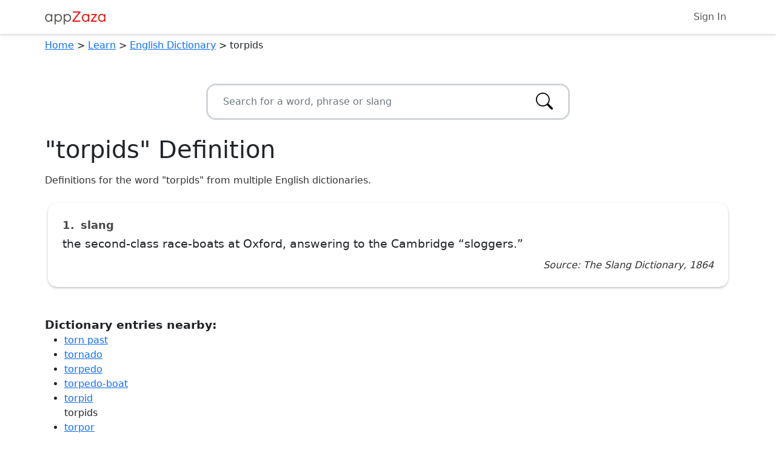

--- FILE ---
content_type: text/html; charset=utf-8
request_url: https://appzaza.com/dictionary/torpids
body_size: 12301
content:


<!DOCTYPE html>
<html lang="en">
<head>
    <!-- Google tag (gtag.js) -->
<script async src="https://www.googletagmanager.com/gtag/js?id=G-SZ04YPHHQC"></script>
<script>
    window.dataLayer = window.dataLayer || [];
    function gtag() { dataLayer.push(arguments); }
    gtag('js', new Date());

    gtag('config', 'G-SZ04YPHHQC');
</script>

    <meta charset="utf-8">
    <meta http-equiv='content-language' content='en-us'>
    <meta http-equiv="X-UA-Compatible" content="IE=edge">
    <meta name="viewport" content="width=device-width, initial-scale=1">

        <title>&quot;torpids&quot; Definition  - English Dictionary</title>
        <meta name="description" content="Definitions and information for the word &quot;torpids&quot; from multiple English dictionaries.">
        <meta name="robots" content="all">
        <link rel="canonical" href="https://appzaza.com/dictionary/torpids" />

    <link rel="apple-touch-icon" sizes="120x120" href="/apple-touch-icon.png">
<link rel="icon" type="image/png" sizes="32x32" href="/favicon-32x32.png">
<link rel="icon" type="image/png" sizes="16x16" href="/favicon-16x16.png">
<link rel="manifest" href="/site.webmanifest">
<link rel="mask-icon" href="/safari-pinned-tab.svg" color="#5bbad5">
<meta name="msapplication-TileColor" content="#da532c">
<meta name="theme-color" content="#ffffff">

    <link rel="stylesheet" href="/css/libraries/bootstrap.min.css" />
    <link rel="stylesheet" href="/css/libraries/bootstrap-icons.css" />

    <link href="/css/global/global.css?v=FnS_4TflehSty3tZSYPlv0v8TqpaH1q1liSYeqw_Vbo" rel="stylesheet">

    
    <link href="/css/libraries/jquery-ui.min.css" rel="stylesheet" />
    <link href="/css/apps/dictionary-word.css?v=-6o1sKtPrB9EAwJq3zcSMkbCZilwhmDtGMXxYmVuQx4" rel="stylesheet">


    <script type="text/javascript" src="//platform-api.sharethis.com/js/sharethis.js#property=5a6d30e00b4e3b0013705250&product=custom-share-buttons"></script>
</head>
<body>
    <script async src="https://www.google.com/recaptcha/api.js?render=6LdS0DMpAAAAANtrJ_vD4jo61w58iGt15-G8AwR-"></script>
<script>
    if (typeof grecaptcha === 'undefined') {
        window.grecaptcha = {};
    }
    window.grecaptcha.ready = function (cb) {
        if (typeof window.grecaptcha === 'undefined') {
            // window.__grecaptcha_cfg is a global variable that stores reCAPTCHA's
            // configuration. By default, any functions listed in its 'fns' property
            // are automatically executed when reCAPTCHA loads.
            const c = '___grecaptcha_cfg';
            window[c] = window[c] || {};
            (window[c]['fns'] = window[c]['fns'] || []).push(cb);
        } else {
            cb();
        }
    }

    window.gRecaptchaValid = function (recaptchaKey, action) {
        return new Promise((resolve, reject) => {
            window.grecaptcha.ready(function () {
                window.grecaptcha.execute(recaptchaKey, { action: action })
                    .then(resolve) // Resolve the promise with the recaptcha token
                    .catch(reject); // Reject the promise in case of an error
            });
        });
    }
</script>

    <noscript>
        <strong>We're sorry but this page doesn't work properly without JavaScript enabled. Please enable it to continue.</strong>
    </noscript>

    <input id="RECAPTCHA_KEY" name="RECAPTCHA_KEY" type="hidden" value="6LdS0DMpAAAAANtrJ_vD4jo61w58iGt15-G8AwR-" />
    <input name="__RequestVerificationToken" type="hidden" value="CfDJ8I5f95ywXuJBkXbErCtBVk7RNBClpzHpEFMtccbRYvfUqYofZ7J-WRSw0lbC4sWJrNQUn_0Ik3wkmuFQiDfzEkpHYmI57LVzZ_9VmukXeKr4FZvbok6Ma9vqA3v9yfMvRKYeSoR617sb2yZP8_OiriU" />

    

<nav class="navbar navbar-expand navbar-light navbar-bottom-margin shadow">
    <div class="container">
        <a class="navbar-brand" href="/"><img class="brand-img" src="/images/appZaza-logo.png" alt="appZaza - free web apps" /></a>
        <div class="container-fluid d-flex justify-content-end">
            <ul class="navbar-nav ms-auto">
                    <li class="nav-item">
                        <a class="nav-link" href="/account/login">Sign In</a>
                    </li>

            </ul>
        </div>
    </div>
</nav>


    <div class="container">
        
<div id="breadcrumbVM">
            <a href="/">Home</a>
            <span> &gt;</span>
            <a href="/category/learn">Learn</a>
            <span> &gt;</span>
            <a href="/dictionary">English Dictionary</a>
            <span> &gt;</span>
            <span>torpids</span>
</div>

        
<div id="socialDiv" class="mt-1 mb-1">
    <div class="sharethis-inline-share-buttons"></div>
</div>


<div class="autocomplete-wrapper">
    <form class="search-form">
        <div class="input-group">
            <input id="autocomplete-textbox" type="text" class="form-control" placeholder="Search for a word, phrase or slang" data-search-url="/dictionary-search" />
            <button class="search-icon" aria-label="Search">
                <i class="bi bi-search"></i>
            </button>
        </div>
    </form>
</div>

<h1>&quot;torpids&quot; Definition</h1>

<div id="app">
    <p class="pre-info">
        Definitions for the word "torpids" from multiple English dictionaries.
    </p>

        <div class="col-12">
            <div class="card my-4 p-4">
                <div class="definition-number-word-type">
                    <span class="number">1.</span> <span class="word-type">slang</span>
                </div>
                <div class="definition">the second-class race-boats at Oxford, answering to the&#xA;Cambridge &#x201C;sloggers.&#x201D;</div>
                <div class="dictionary-info">Source: The Slang Dictionary, 1864</div>
            </div>
        </div>

    <p class="words-near">
        <b>Dictionary entries nearby:</b><br />
        <ul>
                <li><a href="/dictionary/torn%20past">torn past</a></li>
                <li><a href="/dictionary/tornado">tornado</a></li>
                <li><a href="/dictionary/torpedo">torpedo</a></li>
                <li><a href="/dictionary/torpedo-boat">torpedo-boat</a></li>
                <li><a href="/dictionary/torpid">torpid</a></li>
            torpids
                <li><a href="/dictionary/torpor">torpor</a></li>
                <li><a href="/dictionary/torque">torque</a></li>
                <li><a href="/dictionary/torr">torr</a></li>
                <li><a href="/dictionary/torrent">torrent</a></li>
                <li><a href="/dictionary/torrid">torrid</a></li>
        </ul>
    </p>

        <div class="container-fluid">
    <div align="center">
        <script async src="https://pagead2.googlesyndication.com/pagead/js/adsbygoogle.js?client=ca-pub-4623275240303360"
                crossorigin="anonymous"></script>
        <!-- appZaza responsive full width - In Content -->
        <ins class="adsbygoogle"
             style="display:block; margin-left: auto; margin-right: auto;"
             data-ad-client="ca-pub-4623275240303360"
             data-ad-slot="9340471228"
             data-ad-format="auto"
             data-full-width-responsive="true"></ins>
        <script>
            (adsbygoogle = window.adsbygoogle || []).push({});
        </script>
    </div>
</div>

    <p class="additional-info">
        <span><b>Additional Info</b></span><br />
        This page provides a list of definitions and meanings for "torpids" from various historical English dictionaries. By displaying multiple definitions, you can compare and
        contrast different meanings and nuances of a word, phrase, or slang. You can also see the changes in meaning of "torpids" over time by viewing the definitions from different dictionaries published at different times in history.
        The page also includes other information to help users expand their vocabulary and understand the context of the word.
    </p>

    <p class="additional-info">
        <span><b>Important Notes</b></span><br />
        The definitions for words, phrases and slang (such as "torpids") in this dictionary are sourced from multiple sources - including sources historical in nature. The sources may contain outdated, inaccurate or even offensive information when viewed from a modern context. It is important to consider the date the dictionary was published and view such content from a historical perspective and consider that the meanings, interpretations and usage of words may have evolved over time. Users should cross-reference this information with contemporary sources for a more complete understanding.
    </p>
    <p class="disclaimer">
        This website is not affiliated with or endorsed by any brands mentioned on the page. Trademarks and logos are the property of their respective owners and are used for identification purposes only.
    </p>
</div>






        


            <div class="container-fluid">
    <div align="center">
        <script async src="https://pagead2.googlesyndication.com/pagead/js/adsbygoogle.js?client=ca-pub-4623275240303360"
                crossorigin="anonymous"></script>
        <!-- appZaza responsive full width - In Content -->
        <ins class="adsbygoogle"
             style="display:block; margin-left: auto; margin-right: auto;"
             data-ad-client="ca-pub-4623275240303360"
             data-ad-slot="9340471228"
             data-ad-format="auto"
             data-full-width-responsive="true"></ins>
        <script>
            (adsbygoogle = window.adsbygoogle || []).push({});
        </script>
    </div>
</div>

        <div class="container-fluid">
            
        </div>

            <div class="container-fluid">
    <div align="center">
        <script async src="https://pagead2.googlesyndication.com/pagead/js/adsbygoogle.js?client=ca-pub-4623275240303360"
                crossorigin="anonymous"></script>
        <ins class="adsbygoogle"
             style="display:block; margin-left: auto; margin-right: auto;"
             data-ad-client="ca-pub-4623275240303360"
             data-ad-slot="7405353278"
             data-ad-format="auto"
             data-full-width-responsive="true"></ins>
        <script>
            (adsbygoogle = window.adsbygoogle || []).push({});
        </script>
    </div>
</div>
    </div>

        

<footer class="bg-light py-4">
    <div class="justify-content-center">
        <p class="text-center footer-links">
            <a href="/">Home</a> <span>|</span>
            <a href="/contact">Contact Us</a> <span>|</span>
            <a href="/privacy">Privacy Policy</a> <span>|</span>
            <a href="/terms">Terms of Use</a>
        </p>
        <p class="recaptcha-notice text-center">
            This site is protected by reCAPTCHA and the Google
            <a href="https://policies.google.com/privacy">Privacy Policy</a> and
            <a href="https://policies.google.com/terms">Terms of Service</a> apply.
        </p>
        <p class="text-center text-muted">
            Copyright &copy; 2013 - 2026 appZaza.com.<br />
            All Rights Reserved.<br />
        </p>
    </div>
</footer>
    <script src="/js/libraries/bootstrap.bundle.min.js"></script>
    <script src="/js/libraries/jquery.min.js"></script>
    <script src="/js/libraries/knockout-min.js"></script>
    <script src="/js/libraries/knockout.mapping.min.js"></script>
    <script src="/js/libraries/js.cookie.min.js"></script>

    <script>
        const RECAPTCHA_KEY = $("#RECAPTCHA_KEY").val();
        const VERIFICATION_TOKEN = $("input[name='__RequestVerificationToken']").val();
        let modelKoData = JSON.parse('{"appId":23,"highscores":null,"highscoreSort":"ASC","gameSize":null,"postUrl":null,"textResultsWrap":true,"disableDefaultFormHandling":false,"variantName":null,"filterHeight":0,"filters":[]}');
        let modelKoDataJson = JSON.stringify(modelKoData);
        window.koData = $.parseJSON(modelKoDataJson);
    </script>

    <script src="/js/shared/global.js?v=_GqMeJgcWFvJWLY72Q_0Yq_c9Teli1nm2qoPETEb_CI"></script>
    <script src="/js/shared/ko-vms.js?v=-OrykSw1TOxLK9hAkYWobdwDvcsshoevMD7X69unCKk"></script>

    
    <script src="/js/libraries/sweetalert2.all.min.js"></script>
    <script src="/js/libraries/jquery-ui.min.js"></script>


</body>
</html>

--- FILE ---
content_type: text/html; charset=utf-8
request_url: https://www.google.com/recaptcha/api2/anchor?ar=1&k=6LdS0DMpAAAAANtrJ_vD4jo61w58iGt15-G8AwR-&co=aHR0cHM6Ly9hcHB6YXphLmNvbTo0NDM.&hl=en&v=PoyoqOPhxBO7pBk68S4YbpHZ&size=invisible&anchor-ms=20000&execute-ms=30000&cb=rfrlhfzbiyjo
body_size: 48629
content:
<!DOCTYPE HTML><html dir="ltr" lang="en"><head><meta http-equiv="Content-Type" content="text/html; charset=UTF-8">
<meta http-equiv="X-UA-Compatible" content="IE=edge">
<title>reCAPTCHA</title>
<style type="text/css">
/* cyrillic-ext */
@font-face {
  font-family: 'Roboto';
  font-style: normal;
  font-weight: 400;
  font-stretch: 100%;
  src: url(//fonts.gstatic.com/s/roboto/v48/KFO7CnqEu92Fr1ME7kSn66aGLdTylUAMa3GUBHMdazTgWw.woff2) format('woff2');
  unicode-range: U+0460-052F, U+1C80-1C8A, U+20B4, U+2DE0-2DFF, U+A640-A69F, U+FE2E-FE2F;
}
/* cyrillic */
@font-face {
  font-family: 'Roboto';
  font-style: normal;
  font-weight: 400;
  font-stretch: 100%;
  src: url(//fonts.gstatic.com/s/roboto/v48/KFO7CnqEu92Fr1ME7kSn66aGLdTylUAMa3iUBHMdazTgWw.woff2) format('woff2');
  unicode-range: U+0301, U+0400-045F, U+0490-0491, U+04B0-04B1, U+2116;
}
/* greek-ext */
@font-face {
  font-family: 'Roboto';
  font-style: normal;
  font-weight: 400;
  font-stretch: 100%;
  src: url(//fonts.gstatic.com/s/roboto/v48/KFO7CnqEu92Fr1ME7kSn66aGLdTylUAMa3CUBHMdazTgWw.woff2) format('woff2');
  unicode-range: U+1F00-1FFF;
}
/* greek */
@font-face {
  font-family: 'Roboto';
  font-style: normal;
  font-weight: 400;
  font-stretch: 100%;
  src: url(//fonts.gstatic.com/s/roboto/v48/KFO7CnqEu92Fr1ME7kSn66aGLdTylUAMa3-UBHMdazTgWw.woff2) format('woff2');
  unicode-range: U+0370-0377, U+037A-037F, U+0384-038A, U+038C, U+038E-03A1, U+03A3-03FF;
}
/* math */
@font-face {
  font-family: 'Roboto';
  font-style: normal;
  font-weight: 400;
  font-stretch: 100%;
  src: url(//fonts.gstatic.com/s/roboto/v48/KFO7CnqEu92Fr1ME7kSn66aGLdTylUAMawCUBHMdazTgWw.woff2) format('woff2');
  unicode-range: U+0302-0303, U+0305, U+0307-0308, U+0310, U+0312, U+0315, U+031A, U+0326-0327, U+032C, U+032F-0330, U+0332-0333, U+0338, U+033A, U+0346, U+034D, U+0391-03A1, U+03A3-03A9, U+03B1-03C9, U+03D1, U+03D5-03D6, U+03F0-03F1, U+03F4-03F5, U+2016-2017, U+2034-2038, U+203C, U+2040, U+2043, U+2047, U+2050, U+2057, U+205F, U+2070-2071, U+2074-208E, U+2090-209C, U+20D0-20DC, U+20E1, U+20E5-20EF, U+2100-2112, U+2114-2115, U+2117-2121, U+2123-214F, U+2190, U+2192, U+2194-21AE, U+21B0-21E5, U+21F1-21F2, U+21F4-2211, U+2213-2214, U+2216-22FF, U+2308-230B, U+2310, U+2319, U+231C-2321, U+2336-237A, U+237C, U+2395, U+239B-23B7, U+23D0, U+23DC-23E1, U+2474-2475, U+25AF, U+25B3, U+25B7, U+25BD, U+25C1, U+25CA, U+25CC, U+25FB, U+266D-266F, U+27C0-27FF, U+2900-2AFF, U+2B0E-2B11, U+2B30-2B4C, U+2BFE, U+3030, U+FF5B, U+FF5D, U+1D400-1D7FF, U+1EE00-1EEFF;
}
/* symbols */
@font-face {
  font-family: 'Roboto';
  font-style: normal;
  font-weight: 400;
  font-stretch: 100%;
  src: url(//fonts.gstatic.com/s/roboto/v48/KFO7CnqEu92Fr1ME7kSn66aGLdTylUAMaxKUBHMdazTgWw.woff2) format('woff2');
  unicode-range: U+0001-000C, U+000E-001F, U+007F-009F, U+20DD-20E0, U+20E2-20E4, U+2150-218F, U+2190, U+2192, U+2194-2199, U+21AF, U+21E6-21F0, U+21F3, U+2218-2219, U+2299, U+22C4-22C6, U+2300-243F, U+2440-244A, U+2460-24FF, U+25A0-27BF, U+2800-28FF, U+2921-2922, U+2981, U+29BF, U+29EB, U+2B00-2BFF, U+4DC0-4DFF, U+FFF9-FFFB, U+10140-1018E, U+10190-1019C, U+101A0, U+101D0-101FD, U+102E0-102FB, U+10E60-10E7E, U+1D2C0-1D2D3, U+1D2E0-1D37F, U+1F000-1F0FF, U+1F100-1F1AD, U+1F1E6-1F1FF, U+1F30D-1F30F, U+1F315, U+1F31C, U+1F31E, U+1F320-1F32C, U+1F336, U+1F378, U+1F37D, U+1F382, U+1F393-1F39F, U+1F3A7-1F3A8, U+1F3AC-1F3AF, U+1F3C2, U+1F3C4-1F3C6, U+1F3CA-1F3CE, U+1F3D4-1F3E0, U+1F3ED, U+1F3F1-1F3F3, U+1F3F5-1F3F7, U+1F408, U+1F415, U+1F41F, U+1F426, U+1F43F, U+1F441-1F442, U+1F444, U+1F446-1F449, U+1F44C-1F44E, U+1F453, U+1F46A, U+1F47D, U+1F4A3, U+1F4B0, U+1F4B3, U+1F4B9, U+1F4BB, U+1F4BF, U+1F4C8-1F4CB, U+1F4D6, U+1F4DA, U+1F4DF, U+1F4E3-1F4E6, U+1F4EA-1F4ED, U+1F4F7, U+1F4F9-1F4FB, U+1F4FD-1F4FE, U+1F503, U+1F507-1F50B, U+1F50D, U+1F512-1F513, U+1F53E-1F54A, U+1F54F-1F5FA, U+1F610, U+1F650-1F67F, U+1F687, U+1F68D, U+1F691, U+1F694, U+1F698, U+1F6AD, U+1F6B2, U+1F6B9-1F6BA, U+1F6BC, U+1F6C6-1F6CF, U+1F6D3-1F6D7, U+1F6E0-1F6EA, U+1F6F0-1F6F3, U+1F6F7-1F6FC, U+1F700-1F7FF, U+1F800-1F80B, U+1F810-1F847, U+1F850-1F859, U+1F860-1F887, U+1F890-1F8AD, U+1F8B0-1F8BB, U+1F8C0-1F8C1, U+1F900-1F90B, U+1F93B, U+1F946, U+1F984, U+1F996, U+1F9E9, U+1FA00-1FA6F, U+1FA70-1FA7C, U+1FA80-1FA89, U+1FA8F-1FAC6, U+1FACE-1FADC, U+1FADF-1FAE9, U+1FAF0-1FAF8, U+1FB00-1FBFF;
}
/* vietnamese */
@font-face {
  font-family: 'Roboto';
  font-style: normal;
  font-weight: 400;
  font-stretch: 100%;
  src: url(//fonts.gstatic.com/s/roboto/v48/KFO7CnqEu92Fr1ME7kSn66aGLdTylUAMa3OUBHMdazTgWw.woff2) format('woff2');
  unicode-range: U+0102-0103, U+0110-0111, U+0128-0129, U+0168-0169, U+01A0-01A1, U+01AF-01B0, U+0300-0301, U+0303-0304, U+0308-0309, U+0323, U+0329, U+1EA0-1EF9, U+20AB;
}
/* latin-ext */
@font-face {
  font-family: 'Roboto';
  font-style: normal;
  font-weight: 400;
  font-stretch: 100%;
  src: url(//fonts.gstatic.com/s/roboto/v48/KFO7CnqEu92Fr1ME7kSn66aGLdTylUAMa3KUBHMdazTgWw.woff2) format('woff2');
  unicode-range: U+0100-02BA, U+02BD-02C5, U+02C7-02CC, U+02CE-02D7, U+02DD-02FF, U+0304, U+0308, U+0329, U+1D00-1DBF, U+1E00-1E9F, U+1EF2-1EFF, U+2020, U+20A0-20AB, U+20AD-20C0, U+2113, U+2C60-2C7F, U+A720-A7FF;
}
/* latin */
@font-face {
  font-family: 'Roboto';
  font-style: normal;
  font-weight: 400;
  font-stretch: 100%;
  src: url(//fonts.gstatic.com/s/roboto/v48/KFO7CnqEu92Fr1ME7kSn66aGLdTylUAMa3yUBHMdazQ.woff2) format('woff2');
  unicode-range: U+0000-00FF, U+0131, U+0152-0153, U+02BB-02BC, U+02C6, U+02DA, U+02DC, U+0304, U+0308, U+0329, U+2000-206F, U+20AC, U+2122, U+2191, U+2193, U+2212, U+2215, U+FEFF, U+FFFD;
}
/* cyrillic-ext */
@font-face {
  font-family: 'Roboto';
  font-style: normal;
  font-weight: 500;
  font-stretch: 100%;
  src: url(//fonts.gstatic.com/s/roboto/v48/KFO7CnqEu92Fr1ME7kSn66aGLdTylUAMa3GUBHMdazTgWw.woff2) format('woff2');
  unicode-range: U+0460-052F, U+1C80-1C8A, U+20B4, U+2DE0-2DFF, U+A640-A69F, U+FE2E-FE2F;
}
/* cyrillic */
@font-face {
  font-family: 'Roboto';
  font-style: normal;
  font-weight: 500;
  font-stretch: 100%;
  src: url(//fonts.gstatic.com/s/roboto/v48/KFO7CnqEu92Fr1ME7kSn66aGLdTylUAMa3iUBHMdazTgWw.woff2) format('woff2');
  unicode-range: U+0301, U+0400-045F, U+0490-0491, U+04B0-04B1, U+2116;
}
/* greek-ext */
@font-face {
  font-family: 'Roboto';
  font-style: normal;
  font-weight: 500;
  font-stretch: 100%;
  src: url(//fonts.gstatic.com/s/roboto/v48/KFO7CnqEu92Fr1ME7kSn66aGLdTylUAMa3CUBHMdazTgWw.woff2) format('woff2');
  unicode-range: U+1F00-1FFF;
}
/* greek */
@font-face {
  font-family: 'Roboto';
  font-style: normal;
  font-weight: 500;
  font-stretch: 100%;
  src: url(//fonts.gstatic.com/s/roboto/v48/KFO7CnqEu92Fr1ME7kSn66aGLdTylUAMa3-UBHMdazTgWw.woff2) format('woff2');
  unicode-range: U+0370-0377, U+037A-037F, U+0384-038A, U+038C, U+038E-03A1, U+03A3-03FF;
}
/* math */
@font-face {
  font-family: 'Roboto';
  font-style: normal;
  font-weight: 500;
  font-stretch: 100%;
  src: url(//fonts.gstatic.com/s/roboto/v48/KFO7CnqEu92Fr1ME7kSn66aGLdTylUAMawCUBHMdazTgWw.woff2) format('woff2');
  unicode-range: U+0302-0303, U+0305, U+0307-0308, U+0310, U+0312, U+0315, U+031A, U+0326-0327, U+032C, U+032F-0330, U+0332-0333, U+0338, U+033A, U+0346, U+034D, U+0391-03A1, U+03A3-03A9, U+03B1-03C9, U+03D1, U+03D5-03D6, U+03F0-03F1, U+03F4-03F5, U+2016-2017, U+2034-2038, U+203C, U+2040, U+2043, U+2047, U+2050, U+2057, U+205F, U+2070-2071, U+2074-208E, U+2090-209C, U+20D0-20DC, U+20E1, U+20E5-20EF, U+2100-2112, U+2114-2115, U+2117-2121, U+2123-214F, U+2190, U+2192, U+2194-21AE, U+21B0-21E5, U+21F1-21F2, U+21F4-2211, U+2213-2214, U+2216-22FF, U+2308-230B, U+2310, U+2319, U+231C-2321, U+2336-237A, U+237C, U+2395, U+239B-23B7, U+23D0, U+23DC-23E1, U+2474-2475, U+25AF, U+25B3, U+25B7, U+25BD, U+25C1, U+25CA, U+25CC, U+25FB, U+266D-266F, U+27C0-27FF, U+2900-2AFF, U+2B0E-2B11, U+2B30-2B4C, U+2BFE, U+3030, U+FF5B, U+FF5D, U+1D400-1D7FF, U+1EE00-1EEFF;
}
/* symbols */
@font-face {
  font-family: 'Roboto';
  font-style: normal;
  font-weight: 500;
  font-stretch: 100%;
  src: url(//fonts.gstatic.com/s/roboto/v48/KFO7CnqEu92Fr1ME7kSn66aGLdTylUAMaxKUBHMdazTgWw.woff2) format('woff2');
  unicode-range: U+0001-000C, U+000E-001F, U+007F-009F, U+20DD-20E0, U+20E2-20E4, U+2150-218F, U+2190, U+2192, U+2194-2199, U+21AF, U+21E6-21F0, U+21F3, U+2218-2219, U+2299, U+22C4-22C6, U+2300-243F, U+2440-244A, U+2460-24FF, U+25A0-27BF, U+2800-28FF, U+2921-2922, U+2981, U+29BF, U+29EB, U+2B00-2BFF, U+4DC0-4DFF, U+FFF9-FFFB, U+10140-1018E, U+10190-1019C, U+101A0, U+101D0-101FD, U+102E0-102FB, U+10E60-10E7E, U+1D2C0-1D2D3, U+1D2E0-1D37F, U+1F000-1F0FF, U+1F100-1F1AD, U+1F1E6-1F1FF, U+1F30D-1F30F, U+1F315, U+1F31C, U+1F31E, U+1F320-1F32C, U+1F336, U+1F378, U+1F37D, U+1F382, U+1F393-1F39F, U+1F3A7-1F3A8, U+1F3AC-1F3AF, U+1F3C2, U+1F3C4-1F3C6, U+1F3CA-1F3CE, U+1F3D4-1F3E0, U+1F3ED, U+1F3F1-1F3F3, U+1F3F5-1F3F7, U+1F408, U+1F415, U+1F41F, U+1F426, U+1F43F, U+1F441-1F442, U+1F444, U+1F446-1F449, U+1F44C-1F44E, U+1F453, U+1F46A, U+1F47D, U+1F4A3, U+1F4B0, U+1F4B3, U+1F4B9, U+1F4BB, U+1F4BF, U+1F4C8-1F4CB, U+1F4D6, U+1F4DA, U+1F4DF, U+1F4E3-1F4E6, U+1F4EA-1F4ED, U+1F4F7, U+1F4F9-1F4FB, U+1F4FD-1F4FE, U+1F503, U+1F507-1F50B, U+1F50D, U+1F512-1F513, U+1F53E-1F54A, U+1F54F-1F5FA, U+1F610, U+1F650-1F67F, U+1F687, U+1F68D, U+1F691, U+1F694, U+1F698, U+1F6AD, U+1F6B2, U+1F6B9-1F6BA, U+1F6BC, U+1F6C6-1F6CF, U+1F6D3-1F6D7, U+1F6E0-1F6EA, U+1F6F0-1F6F3, U+1F6F7-1F6FC, U+1F700-1F7FF, U+1F800-1F80B, U+1F810-1F847, U+1F850-1F859, U+1F860-1F887, U+1F890-1F8AD, U+1F8B0-1F8BB, U+1F8C0-1F8C1, U+1F900-1F90B, U+1F93B, U+1F946, U+1F984, U+1F996, U+1F9E9, U+1FA00-1FA6F, U+1FA70-1FA7C, U+1FA80-1FA89, U+1FA8F-1FAC6, U+1FACE-1FADC, U+1FADF-1FAE9, U+1FAF0-1FAF8, U+1FB00-1FBFF;
}
/* vietnamese */
@font-face {
  font-family: 'Roboto';
  font-style: normal;
  font-weight: 500;
  font-stretch: 100%;
  src: url(//fonts.gstatic.com/s/roboto/v48/KFO7CnqEu92Fr1ME7kSn66aGLdTylUAMa3OUBHMdazTgWw.woff2) format('woff2');
  unicode-range: U+0102-0103, U+0110-0111, U+0128-0129, U+0168-0169, U+01A0-01A1, U+01AF-01B0, U+0300-0301, U+0303-0304, U+0308-0309, U+0323, U+0329, U+1EA0-1EF9, U+20AB;
}
/* latin-ext */
@font-face {
  font-family: 'Roboto';
  font-style: normal;
  font-weight: 500;
  font-stretch: 100%;
  src: url(//fonts.gstatic.com/s/roboto/v48/KFO7CnqEu92Fr1ME7kSn66aGLdTylUAMa3KUBHMdazTgWw.woff2) format('woff2');
  unicode-range: U+0100-02BA, U+02BD-02C5, U+02C7-02CC, U+02CE-02D7, U+02DD-02FF, U+0304, U+0308, U+0329, U+1D00-1DBF, U+1E00-1E9F, U+1EF2-1EFF, U+2020, U+20A0-20AB, U+20AD-20C0, U+2113, U+2C60-2C7F, U+A720-A7FF;
}
/* latin */
@font-face {
  font-family: 'Roboto';
  font-style: normal;
  font-weight: 500;
  font-stretch: 100%;
  src: url(//fonts.gstatic.com/s/roboto/v48/KFO7CnqEu92Fr1ME7kSn66aGLdTylUAMa3yUBHMdazQ.woff2) format('woff2');
  unicode-range: U+0000-00FF, U+0131, U+0152-0153, U+02BB-02BC, U+02C6, U+02DA, U+02DC, U+0304, U+0308, U+0329, U+2000-206F, U+20AC, U+2122, U+2191, U+2193, U+2212, U+2215, U+FEFF, U+FFFD;
}
/* cyrillic-ext */
@font-face {
  font-family: 'Roboto';
  font-style: normal;
  font-weight: 900;
  font-stretch: 100%;
  src: url(//fonts.gstatic.com/s/roboto/v48/KFO7CnqEu92Fr1ME7kSn66aGLdTylUAMa3GUBHMdazTgWw.woff2) format('woff2');
  unicode-range: U+0460-052F, U+1C80-1C8A, U+20B4, U+2DE0-2DFF, U+A640-A69F, U+FE2E-FE2F;
}
/* cyrillic */
@font-face {
  font-family: 'Roboto';
  font-style: normal;
  font-weight: 900;
  font-stretch: 100%;
  src: url(//fonts.gstatic.com/s/roboto/v48/KFO7CnqEu92Fr1ME7kSn66aGLdTylUAMa3iUBHMdazTgWw.woff2) format('woff2');
  unicode-range: U+0301, U+0400-045F, U+0490-0491, U+04B0-04B1, U+2116;
}
/* greek-ext */
@font-face {
  font-family: 'Roboto';
  font-style: normal;
  font-weight: 900;
  font-stretch: 100%;
  src: url(//fonts.gstatic.com/s/roboto/v48/KFO7CnqEu92Fr1ME7kSn66aGLdTylUAMa3CUBHMdazTgWw.woff2) format('woff2');
  unicode-range: U+1F00-1FFF;
}
/* greek */
@font-face {
  font-family: 'Roboto';
  font-style: normal;
  font-weight: 900;
  font-stretch: 100%;
  src: url(//fonts.gstatic.com/s/roboto/v48/KFO7CnqEu92Fr1ME7kSn66aGLdTylUAMa3-UBHMdazTgWw.woff2) format('woff2');
  unicode-range: U+0370-0377, U+037A-037F, U+0384-038A, U+038C, U+038E-03A1, U+03A3-03FF;
}
/* math */
@font-face {
  font-family: 'Roboto';
  font-style: normal;
  font-weight: 900;
  font-stretch: 100%;
  src: url(//fonts.gstatic.com/s/roboto/v48/KFO7CnqEu92Fr1ME7kSn66aGLdTylUAMawCUBHMdazTgWw.woff2) format('woff2');
  unicode-range: U+0302-0303, U+0305, U+0307-0308, U+0310, U+0312, U+0315, U+031A, U+0326-0327, U+032C, U+032F-0330, U+0332-0333, U+0338, U+033A, U+0346, U+034D, U+0391-03A1, U+03A3-03A9, U+03B1-03C9, U+03D1, U+03D5-03D6, U+03F0-03F1, U+03F4-03F5, U+2016-2017, U+2034-2038, U+203C, U+2040, U+2043, U+2047, U+2050, U+2057, U+205F, U+2070-2071, U+2074-208E, U+2090-209C, U+20D0-20DC, U+20E1, U+20E5-20EF, U+2100-2112, U+2114-2115, U+2117-2121, U+2123-214F, U+2190, U+2192, U+2194-21AE, U+21B0-21E5, U+21F1-21F2, U+21F4-2211, U+2213-2214, U+2216-22FF, U+2308-230B, U+2310, U+2319, U+231C-2321, U+2336-237A, U+237C, U+2395, U+239B-23B7, U+23D0, U+23DC-23E1, U+2474-2475, U+25AF, U+25B3, U+25B7, U+25BD, U+25C1, U+25CA, U+25CC, U+25FB, U+266D-266F, U+27C0-27FF, U+2900-2AFF, U+2B0E-2B11, U+2B30-2B4C, U+2BFE, U+3030, U+FF5B, U+FF5D, U+1D400-1D7FF, U+1EE00-1EEFF;
}
/* symbols */
@font-face {
  font-family: 'Roboto';
  font-style: normal;
  font-weight: 900;
  font-stretch: 100%;
  src: url(//fonts.gstatic.com/s/roboto/v48/KFO7CnqEu92Fr1ME7kSn66aGLdTylUAMaxKUBHMdazTgWw.woff2) format('woff2');
  unicode-range: U+0001-000C, U+000E-001F, U+007F-009F, U+20DD-20E0, U+20E2-20E4, U+2150-218F, U+2190, U+2192, U+2194-2199, U+21AF, U+21E6-21F0, U+21F3, U+2218-2219, U+2299, U+22C4-22C6, U+2300-243F, U+2440-244A, U+2460-24FF, U+25A0-27BF, U+2800-28FF, U+2921-2922, U+2981, U+29BF, U+29EB, U+2B00-2BFF, U+4DC0-4DFF, U+FFF9-FFFB, U+10140-1018E, U+10190-1019C, U+101A0, U+101D0-101FD, U+102E0-102FB, U+10E60-10E7E, U+1D2C0-1D2D3, U+1D2E0-1D37F, U+1F000-1F0FF, U+1F100-1F1AD, U+1F1E6-1F1FF, U+1F30D-1F30F, U+1F315, U+1F31C, U+1F31E, U+1F320-1F32C, U+1F336, U+1F378, U+1F37D, U+1F382, U+1F393-1F39F, U+1F3A7-1F3A8, U+1F3AC-1F3AF, U+1F3C2, U+1F3C4-1F3C6, U+1F3CA-1F3CE, U+1F3D4-1F3E0, U+1F3ED, U+1F3F1-1F3F3, U+1F3F5-1F3F7, U+1F408, U+1F415, U+1F41F, U+1F426, U+1F43F, U+1F441-1F442, U+1F444, U+1F446-1F449, U+1F44C-1F44E, U+1F453, U+1F46A, U+1F47D, U+1F4A3, U+1F4B0, U+1F4B3, U+1F4B9, U+1F4BB, U+1F4BF, U+1F4C8-1F4CB, U+1F4D6, U+1F4DA, U+1F4DF, U+1F4E3-1F4E6, U+1F4EA-1F4ED, U+1F4F7, U+1F4F9-1F4FB, U+1F4FD-1F4FE, U+1F503, U+1F507-1F50B, U+1F50D, U+1F512-1F513, U+1F53E-1F54A, U+1F54F-1F5FA, U+1F610, U+1F650-1F67F, U+1F687, U+1F68D, U+1F691, U+1F694, U+1F698, U+1F6AD, U+1F6B2, U+1F6B9-1F6BA, U+1F6BC, U+1F6C6-1F6CF, U+1F6D3-1F6D7, U+1F6E0-1F6EA, U+1F6F0-1F6F3, U+1F6F7-1F6FC, U+1F700-1F7FF, U+1F800-1F80B, U+1F810-1F847, U+1F850-1F859, U+1F860-1F887, U+1F890-1F8AD, U+1F8B0-1F8BB, U+1F8C0-1F8C1, U+1F900-1F90B, U+1F93B, U+1F946, U+1F984, U+1F996, U+1F9E9, U+1FA00-1FA6F, U+1FA70-1FA7C, U+1FA80-1FA89, U+1FA8F-1FAC6, U+1FACE-1FADC, U+1FADF-1FAE9, U+1FAF0-1FAF8, U+1FB00-1FBFF;
}
/* vietnamese */
@font-face {
  font-family: 'Roboto';
  font-style: normal;
  font-weight: 900;
  font-stretch: 100%;
  src: url(//fonts.gstatic.com/s/roboto/v48/KFO7CnqEu92Fr1ME7kSn66aGLdTylUAMa3OUBHMdazTgWw.woff2) format('woff2');
  unicode-range: U+0102-0103, U+0110-0111, U+0128-0129, U+0168-0169, U+01A0-01A1, U+01AF-01B0, U+0300-0301, U+0303-0304, U+0308-0309, U+0323, U+0329, U+1EA0-1EF9, U+20AB;
}
/* latin-ext */
@font-face {
  font-family: 'Roboto';
  font-style: normal;
  font-weight: 900;
  font-stretch: 100%;
  src: url(//fonts.gstatic.com/s/roboto/v48/KFO7CnqEu92Fr1ME7kSn66aGLdTylUAMa3KUBHMdazTgWw.woff2) format('woff2');
  unicode-range: U+0100-02BA, U+02BD-02C5, U+02C7-02CC, U+02CE-02D7, U+02DD-02FF, U+0304, U+0308, U+0329, U+1D00-1DBF, U+1E00-1E9F, U+1EF2-1EFF, U+2020, U+20A0-20AB, U+20AD-20C0, U+2113, U+2C60-2C7F, U+A720-A7FF;
}
/* latin */
@font-face {
  font-family: 'Roboto';
  font-style: normal;
  font-weight: 900;
  font-stretch: 100%;
  src: url(//fonts.gstatic.com/s/roboto/v48/KFO7CnqEu92Fr1ME7kSn66aGLdTylUAMa3yUBHMdazQ.woff2) format('woff2');
  unicode-range: U+0000-00FF, U+0131, U+0152-0153, U+02BB-02BC, U+02C6, U+02DA, U+02DC, U+0304, U+0308, U+0329, U+2000-206F, U+20AC, U+2122, U+2191, U+2193, U+2212, U+2215, U+FEFF, U+FFFD;
}

</style>
<link rel="stylesheet" type="text/css" href="https://www.gstatic.com/recaptcha/releases/PoyoqOPhxBO7pBk68S4YbpHZ/styles__ltr.css">
<script nonce="RWj96IiVI0vUgroXoPfMYg" type="text/javascript">window['__recaptcha_api'] = 'https://www.google.com/recaptcha/api2/';</script>
<script type="text/javascript" src="https://www.gstatic.com/recaptcha/releases/PoyoqOPhxBO7pBk68S4YbpHZ/recaptcha__en.js" nonce="RWj96IiVI0vUgroXoPfMYg">
      
    </script></head>
<body><div id="rc-anchor-alert" class="rc-anchor-alert"></div>
<input type="hidden" id="recaptcha-token" value="[base64]">
<script type="text/javascript" nonce="RWj96IiVI0vUgroXoPfMYg">
      recaptcha.anchor.Main.init("[\x22ainput\x22,[\x22bgdata\x22,\x22\x22,\[base64]/[base64]/[base64]/bmV3IHJbeF0oY1swXSk6RT09Mj9uZXcgclt4XShjWzBdLGNbMV0pOkU9PTM/bmV3IHJbeF0oY1swXSxjWzFdLGNbMl0pOkU9PTQ/[base64]/[base64]/[base64]/[base64]/[base64]/[base64]/[base64]/[base64]\x22,\[base64]\x22,\x22dn7DrkVzw7nDmQQAwqA1K3DDqiNvw5AQCAnDtxfDuGPCpnVzMlMoBsOpw6BcHMKFHjzDucOFwqzDv8OrTsOBXcKZwrfDuQ7DncOMWFAcw6/[base64]/[base64]/CiMO+TSszc8OuXsOIwpLDr8OmPCHDq8KGw5Q2w6QwSxXDgMKQbT/CmnJAw77ClMKwfcKAwoDCg08tw4zDkcKWP8OHMsOIwqYpNGnCpTkrZ39WwoDCvQgnPsKQw7LCvibDgMOTwoYqHzjCjH/Ci8OdwpJuAlFMwpcwQ17CuB/CvcOZTSs8wqDDvhgARUEIe1IiSzTDgSFtw6YLw6pNCcKIw4h4QsOVQsKtwrZlw44nWBt4w6zDk2x+w4V6OcOdw5UFwr3Dg17Cjhkad8O6w6ZSwrJ+XsKnwq/DsCjDkwTDvMKYw7/DvXRlXTh7woPDtxc9w5/CgRnCo1XCikMAwqZAdcKBw7Q/wpNgw5YkEsKFw6fChMKew7lQSE7DocOiPyM4AcKbWcOcAB/[base64]/wqQwwrXDpMOsw6QMw6fDi8OfdFEfwpZYaihSwpTCtS1PWsOHwofCn3pOaGXCgWA+w7TCoHlPwq/[base64]/CjcK4w4nDsWrDt1vDocKYw5nCvnDCl0HCgMKRw68tw412wqtpezQMw6bDhsKTw5dkwobDocK6asOdwolgK8Oyw4EjYFPCuntZw5ljw7ADw4x8wqTDtcOBFnXCnVHDuD/CgBXDvsKuwpHCu8OcXsOmJMO5Q1N/[base64]/w6HDtcKjRGPCjWLDq8O9FsK/wqQVwpjDvcKGwprDjsKaZMOcw6vCj3AXSsOywpLCkMONY1nDmFh5K8OFI3RTw4/Dk8KQcFzDuFECUcOhw798Y35rYT3DlMO+w4F8QsKnASDCrzzDmcKlw4VlwqY9wpTCpXrDjE5zwpvCkcKswoJnN8KQdcOJBC7CpcKbAAkfwptkf18bXxPCnsKRwpF6Nnx/TMKZwq/Ctg7Dp8K6wrluw7drwqvDjMKvOUcyX8OiLBTCrBfDvsOSw6R+DWfCrsK/GGnDusKNw4YRw6ZjwqYHAlXDg8KQL8OMesOhWmh6w6zDjFV3M0nCqVJ6C8KFAw1/wqLCrcKsQmrDjcKcMsKzw43CrcOKFcKiwq8gwqfDnsKRC8Okw77CvMKcZsK/CWPCvBTCsS8UVMKVw67DpcOXw41ew7APB8Kqw7pfPAzDoghoJcOxKsK7bz85w4hLdsOOcsKzwq7Ck8KwwqRbQxXCicObwqHCqhbDph7Dl8OkOsKpworDskvDs3LDh2TCkFguwpU8bsOAw5DCh8OUw6QGwq/DkMOvSwxaw5tfWsOJREtdwqwNw6HDlXpQXkTCoQ/CqMKpw4Z7ecOfwrw4w5ATw67DosKvFGFXw6TCvEQAU8KBHcKaHMOYwrfCpU4qTsK2woTCssOYIWNXw7TDjMO4woBoY8Ovw4/CmAY2RFPDnjzDicOtw4E1w6XDssKRwoXDjDDDimnCg1/DssKWwqFjw7RMccKxwpRoYQ8QVMKRCGdJJ8KCwrFkw5zCijbDvETDuUjDi8KGwrPCrkjDoMKOwpzDvl7Cq8Ouw5TCjQsqw68Aw4dBw6U/VFVWOMKmw6MJwrrDocOdwp3DgMKGWh7Cu8Kedxcbf8K5W8OLeMKCw7ViJsKWwqUfJw/DmcK7wojCoUN5wqbDnALDqCzCom8XCChHw7TCsRPCqMKXXsKhwroBE8KoHcOxwpzDmmlOUy4TH8Kzw5Urwo96wrx7w4rDnFnCmcOIw64iw7zCtWoyw6s2XsOIHUfCgsK/w7HDuBXCiMKtwrzDpCNRw5E8wpsUwrpxwrEMLsOYCkDDvUbCvMOrG3nDs8KdwqjCpsOQP1VWw57DuxlWSw/Du37Dm3oOwqtJw5HDu8OeCQtAwrZPQsKoFAvDgV1tV8OmwovDoynChcK6wrZBeyfCtxhZB3TDtXJiw5rCv0dRw4/Ch8KFX27ChsOuw4XCqh1lFT4gw4t7aGPCsU1pwpHDi8KCw5LDiBrCgcOvVkbCqH7CmgptNSAcw4kSBcOJLMKFwpnDlxXCgnbDsW4hVloQw6YrA8Kxw75aw44mWktINMOIY2XCvMOMbkMtwqPDpU/CgmfDqDTCtWR3GGECw71vw6fDnWfCo1/DrsO3wpMdwpXChWokFTZkwqrCj14wKBZpLjnCtcOhw7FMwrQ3w60DK8OZDMKew5EmwokHTWPDm8Ksw6sVw77CgG41wpk6M8Kvw6rDjMOWbMO/EQbDucKrw4nCrD8+ezU1wq4ESsKUF8OGBjrCtcO0wrTDtMObVsOocW4nAxVNwoHCrjsUw6rDi2TCtG0ZwoDDiMOIw5/CkBPDocKDA0gIFMKJw6HDg15xwqLDgcOcwqvDnMKQD3XCpn5YNwNndxDDrn/[base64]/DpcKRE0TCm1gbTiDCoiojLMOqQjHDqSZyD1/DnMKDB27ClFtOwqpxRcK+WMKxw6XDl8Ouwq1NwrTCmzDCt8KHwr/ClFZ2w5DCtsOXw4pGwqxFQMOYw7YQXMO7UE5swoXCicK+w5EUwoRrwprDj8KAQcO5S8KyGsK8GcKaw5kvFgXDinfDtsO9wr8rL8OVf8KWPBfDp8K6wotswqrCgRbDn0TCisOfw7x4w60uYMKUwp3ClMO7XsK8KMOZwp3DnUgiwpNKFzFuwq85wqpfwqo/aiQdwrjCsgE+W8Obwqttw6fDjwXClw5HTn7Dp2/ChMOJwrN9woHDgw7DocOew7rCl8O1YTVrwpjCp8Ojc8OYw4nDgyLChn3Cj8Kbw5rDscKSFD7DrmbCqGLDpMKsEMOxYEpMe1dKwqzCv1kaw7vDtcOSesOnw7nDslI+w7lWbMK/wqsBMjlvACnChivCsGtWaMOjw4NRS8O/wqAvXyfCj00uw47DucKTEMKGTMKyGsOswp/Ct8Kkw6ZNwrxdW8Opam7DtVRgw7HDpmzDtVINw6o/MMOLwohKwr/[base64]/CqW0UwpRpw4fCg3jCv11FVMO2RQwbw4HCgcK2CXLClmrCp8KPw5wbwoVMw7IAElXCghDCoMOew59uwooMU1kew5YSJcOpYcONQcORw7Myw7jDh3Ilw47DiMOyYxbClcO1wqZOwr7DjcOnKcOqdmHCjB/DhCHChW3ChA7DnHUVwoRiwoLCpsO5w4kqw7YJL8KYVDNEw6XDssO7w7fDhX97w70fw5rDtMOpw75wT3HDo8KMW8O0w6ksw47CpcK0C8OhOXI6w4E5cwwlw5zDoxTCpwLCjcKjw6ArKGPCtcKFKcOgwo1vOX/[base64]/ConYqw7oFO3DDvCbDncKSDcKDw43DkVkYUgPCmyDDk13Dk8KUS8KTw5jDjgbCmxfDo8OJVFYVQMO7HMKnc3g5DxhowqvCrjd/w5XCuMKKwpYXw7bCvcKMw5kLRl1GAcOzw5/DlzVcHsOOZTMTIgYQw6kNJMKWwoHDtQcfGERqPMOdwqMAwrYPwozCh8KMw48OTMOdbMO3MxTDhcO8w7J9W8K/CEJJPsOENA3DkCM3w4U0PMO9NcKiwpJyTigTfMK2WQzClDUrQiLCvUTCsx5DRMO5w6fCkcKUcy5FwoE7wpxiwrF9eDwvwrM+wrbCtg/[base64]/[base64]/[base64]/[base64]/[base64]/[base64]/[base64]/CumjCv8KzwoXCm8OLb0lVNXHDsAZLcTxqCMOlwrPCrG1DcQxfRyLChcKwc8OwRMO6NMK9GcOBwpxsFTvDg8OdOXrCocOIw50mM8KYwpRQwp/DkXJcwqvCt3sIH8KzUsOTccOZQgPCsH/CpDpfwq/DlzTCkUAfIlbDssKbBsODQjrDrWZlMcK+wpJvCV3Csi1Mw49Nw6XCmsKpwpJ+HFTCmxnChngHw5/CkG0nwqDDtmhpwo/CoGtMw6DCuQ5ZwoIKw7UEwoJEw6l/wrEkDcKDw6/Dg3XCgMKnDcKSQcOFwpLDlBkmTnQmBMKtwo7ChsKLCsK2wrY/[base64]/DcOTX8OUKMKUwrokP8K4wq3DvcOEesOdw6XCksOtSF7DmsKowqU5AXvDoRDDgytYMcOjXU05w5DCtn/Dj8OLNWXCh1N2wpJIwrvCh8OSwpnCrsKbKAfCimjDuMKGw6TCucKueMO7w4dLw7bDpsKacUcpQmE1K8K/[base64]/[base64]/Cr8KAwrJ3w7tkPsKDw70uSy5kdw8Cw4I8cVTDmiU/[base64]/DpR4gwpzDq8OnUy56w51/M33CscOvw6HCoDfDuhfDmD3CrMOJwopWw5g8w4fCoFDChcKxYcK7w7EuYjdgw7oXwqJ+W1BxWcOGwplvwpjDq3Ihw4HCgz3CqGzCpDI4wovDtcOnwqvCghdhwpJyw5YyJMOtwozDkMOsw4HCgcO/[base64]/ClDVrwrMeccKbA8OPR8OewpDCicKUSsKwwrNVPkp/O8KbHMOXw78Fw6ccTsKrwpJYaTdAwo1XSMOxw6ptwp/Dthx6ci3CpsOkwpXCuMKhNSDCicK1wpMlwp14w4Z8OMKlZnENecOiScOzWMODJTTDrUknw5HCgmlUw7Iww6siwqPDp1IcM8KkwpzDoG1nw6/Ckm/[base64]/FMO5wo4rPsKQQMOvPMOgMAtZw7cxwo5bwp/Dp3rDuTfCksOrwo/Cl8KTH8Klw4rClDzDucOHZ8OZflMbKyUGHMK8woXCjiwdw7rCmnXCrxPCvAZxwrvDp8Kfw4hpPFkIw6LCsXPDvcKjJmYww4tIQ8KEw7xywo5+w5/Dsm3DjVZ6w7Fjwrk1w6XDp8OPwonDq8KAw7IrHcOTw7TChw7DmMOVcXPCl23Ck8OJTwHCtcKFRn7CnMOfwrgbLwQ3woHDqUI1fsKpfcONwoDCoxPCqMK6RcOOwpDDhAVfKBPClSfCuMKawqlwwo3CpsOPwoDDmhTDlsOfw5rCmjIDwrPCoE/Dp8KPDU05AwfDt8O0QzvDvsKhwpICw6zCmmMkw5VCw6DCvSjCrMOowr/[base64]/CgMOnw7zDqnkBQyHDk0BjwqZQEMOkwqbDkA7DssOkwrJYwrYJwrxhw5Isw6jDnsOxw5bDvcKfC8KIwpRUw6/CmAg4XcOFHsKRw5DDosKPwpfDvMKwO8Kpw7jCiXR8wp87w4hIZB3Crn7CgRw/[base64]/[base64]/Cu2cGwoAzB3gSV8KfwplRXngfZCHDtCPCh8KeFcK3QEfCnBUdw5Bkw6rCsWlvw6UWIzvCnsKBw6lYw7DCoMOOWlQFwo7DicKKw6xFdcOTw5xlw7PDl8O6wo0gw5t0w53CssOQdSPDtR/[base64]/[base64]/DnMOnw7nDpigSwrEHXMKow6cyRV/DpMOJAUIZw6LCp3RYwoLDpnrCnzfDmDzCsXp/wqnDnsOfwprCisOgw7gMT8O+O8OxacOFSFTCqsOmdAFJwrrChm9nwrhABA0TY24ow73DlcOdwpbDvMOowqUPw589WxMJwrB4SRvCrcO6w7LDtcKDw4nDjwTDsBx2w5/CpsOgNsOIZBbDglTDm23Dv8K4X1wQS23CmX7Dr8KowrpSSCJ9w6fDgj5HU1nCrU/DgA4IZzfChcK+DcOqSQtQw5ZnCMK4w50eSloSG8O1w4nCh8KtVxFIw5nCp8KvYGlWTsKhOcKWVCnCnUEUwrPDr8KEwr0BKSXDpsKNBMKeLUPCkTvDh8KRZx55ND/CoMK2wpoBwq4sCcKjesORwqzCnMOZbGNywrB3XMKWBcK7w53CpHhaG8Oqwp1xOFkaTsO7w5jCnmXDosOIw7rDksKfw5rCj8KEHcK5aTJQeWrDvMKPw6IUL8OvwrDClifCv8Omw4PCg8KIw4fCq8K7w4/CtMO4wqoGwogww6jDicK+JCfDoMKldih8w6VVXjQVw5LDuX7CrErDocOcw4EdRFjCgXE1w7HClgHDscKjdsOeIcKveGbCtMOcWW/[base64]/FSJSSsOLUQrCu8Olf8KATcOUw77Ci2DDqSgvwpRUw6BDwr7DkUxGQMKLw7PClkxWw5EEO8KWwprDucOcw4JwTcKzNlozwr3DgcOCAMKSYsKaE8KUwq8Nw6PDi1guw7FMLidtw4HDvcO9w5vCq1JWJcODw7/DkMK9bMOtQsOWVRwUw70Pw7bCqsKnw4bCssOdAcOVwpdjwooWfcOWwrrCk3tsP8OuRcOyw4hQNnjDnVXDllnDlmvDpcK4w7ogw5jDrMO7w5MPEivCuB3Dvh4zwooHbm3Ci1jCocKIw6N9BEE8w47CsMO2wp/CmMOZNTgIw54QwrhfHmF3ZcKeCjnDvcO0wq/CusKMwofDv8OAwrfCu2nCl8OvFh/[base64]/w4N1w7BVwqVfREjDpgbCnyfCpnE4w5LDq8KdW8OHw5/Dv8KtwqPDrMK7w57DscKQw5zDlcODH01+agxVwoPCjRhLXsKFMsOOP8KAwoM7wr/DvmZfwqwRwp9xw4FvI0oKw5QAcycpXsK5ecO6G0UuwrzDocOqw57CtQlVKsKTbwTClMKHIMOCeg7ChcOmwo5PCcOTYcOzw7cGR8KNVMKvw49tw6FrwrTDjcK6wr/CmzHDrMO3w5NueMK0G8KFI8K9T2LDvcO4HhNULTlaw5Yjwq/ChsOnw5snwp3CiRwawqnCjMKawobClMOawrbDhcO2JsKZFcKtFGo+SsOsNsKUFsK5wqEuwrN2cR4uV8K4w7I2f8OKw5PDucOYw7czYS7CocOuU8OPwojDjXTDkRkIwpdkwrFUwrZ7A8OSWsKww54/[base64]/[base64]/XMOewpDCu8KxPcOkJcK+wo18b0LCj8KRI8KcfMKxP3MfwrtGw7V6S8O5wojCnMOSwp1mKsKxZy8Jw6FFw4/Djl7DlsKFw7QewpbDhsKxEcKWL8KUMg91woZ/LSjDmcKxA0xTw57CksKUOMOdexPCi17CrSIvZcKyU8O7bcOrFMOzcsOLJsK2w5rDkQvCrHDDgsKNbkjCjATCosKeJsO4wpbCi8OlwrJrw5TCvT4DW3XCnMKpw7TDpy/DusKSwpk+EMOABcKwFcKew7o0w7DCk2rCq0PCunLCnjXDv0TCpcObwrRTwqfCm8OewoRZwodSwqQswp4Yw7jDkcKRQk3DiAjCsRjCmcOCWsOpb8KLKsO9NMOBBMKcaSR9b1LCqcKvOcKDwrUhFUEmOcOywrZnE8OAE8OhOsKhwr/Di8OywpUOZcO3HznCtTvDuFXDsWPCrFNIwrkCXH1eXMKiw7jDrnnDnAwGw4jCsWTDs8Oic8KfwqZ3woHDrMOFwrUXwoTCk8K9w5d9w6BpwpXDjsOyw6rCtQfDswrCr8O5dQLCssKNVMOgwrbCpAjDrMKaw6pxcsKnw6M5PcOCU8KPw5IYFcKiw4bDucOVehzCmH/[base64]/CmEPDmy0cw4HCgsKlwq1SMcO/HC9qIMKLw5Usw6XCrsOXHcOVJRVmwrrDqm3DqE0AKzrDscOdwpFgw656wprCqkzCncK9S8ONwqYAFsO3EcKrw7/[base64]/Du0/ClhDDnMOjw4NqwqtwwpY7RcKrWcOpw6F6Ij8XQWHDuVc+OsOUwpBVwofCrsOlTMOCwq7CscO0wqfDgsOdIcKBwrVwUsKdwoLCuMOLwoPDtcOlw5U3CsKOL8KQw4rDj8Kaw4h5wovCj8O9HQc7HhtYw65cTXozw6UXw61UG3bCncKlw69twpRZSz/CgcKAQg7Ch0EbwrLCgsKHaC7DuHoywoTDk8Kcw6/DusKnwpAKwrpzGW8PNcKnwqvDpQnCtGpORw7CusOrZ8O+wqvDksKvwrTCocKJw5LCtBBywqljLMKdYsObw5/CpEAVwqIEVMKMA8KAw4zDmsO6woRYAcKlwqQ5B8KEXidaw77CrcOAwqnDujQjVXtHSsK0wqzDoDxPwqcXVcOKwpRvRcKKw6TDv34XwogTwrBNwq0rwpDCtmPCn8KjRCfClUTDucOxFl3CrsKeYAbCusOAUmwsw6nCmFTDvsOKVsKyTT/Cu8KWw4XCq8KIw5nDslkacEh5QsKzSXJXwrl7WcOFwp09Lndjw7XDvR8IPDxcw5rDu8OcN8ORw6pOw6BWw54ewrzDmFBoKSxTJzVoXl/Cr8OqWQsrOxbDiH/DiQXDrMO+EXlyFGApNMKZwqTDjnZTPgMqw5fCrcOmJ8O2w6dWb8OVIH41E1HCvsKOMjjChxtfSsK6w5/CusKoVMKuXMOXMynDosOcw53DuCHDqCBJSMK6wrnDkcKMw71hw6Qow4LCjG3Cjy99KMOnwqvCt8K4CDp/[base64]/CoC8nVsKLdhfDpcKkwqPDl2wnf8KIQ8OLwoAZwo/[base64]/Cvlw9w67CqMKkw5XCt8KRN8KvKz8gCkkjSQvCu8O6Pxp+NMKXTknChsKyw7TCslI/w6HDjMO6Zy4ZwrkRMsKcWcK6QDbDhsKFwq4oSH7DhMOKbsKtw5I9wprDrBbCuD/DjQJQw58SwqPDlMOrwqMUNVLDicOCwozDnSN0w6XCuMKSA8KGwobDiRzDlMOFwp/Co8KkwrrCk8OewrDDqXrDk8O1w4FlZiMTwr/Ct8OWwrHDpgUiZA7CpHsffsKPMsO4w7jDscKjwrF/w71NAMKeT3DDiSHDqwPCg8OSA8K1w7dhLMK6W8K7wqXDrMOGMsOrHMKNw6nCoVktOMK0dxfCvUTDrSXDqkM2w7A5LVDDs8Kkwq3Dp8KvAMKnHMKiRcKpfcO/[base64]/DqsOVw4rCiGjCh8Ktw4orP1fDv8KjAsKoLzUqw5EmwpDCt8KOwpLCssKcw5Z/dcOmw5dPecO4P3Z4ZGTDtGzCij/DucOawq/Cq8Kgwq/CgSpoCcOeeiPDrsKuwr1XOUXDh0DConjDuMKSwoPDi8Ozw7VrDXDCsy3Cg2FlAMKJwqvDqQ3CiFnCqydBGcO2w7AAGSUuG8K4woNWw4zDsMORw6NcwpPDoAAAwobCjBPCkcKvwpsSTU/[base64]/CtMKUQMKfw6Nxw6N5wrjCu8O2SW9DYXdxwqZwwoADwo3CgcKkw73DiCbDgm3DsMKLKxHClMKTXcOpJsKHSMKAOT3DucObw5E0w57CpjJaPz/DhsK7w74yDsOANXHCnT/[base64]/[base64]/[base64]/DosKoWm7CtMOaaybDu8O4Uzwdwp5LwrkGwqXCihHDncKgw5MUWsOXDcKXEsK6QMO/ZMO8Z8KlJcKZwoc4woIWwrQfwrxadMOPSUfCrMKEXCY+HT4tDMOVRsKoEcKcwrBKRE7CpXPCrwDDh8OJw7NBbA/DmcKkwqHDrMOqwpLCrMOSw6Mhc8KTJ0wLwpbCkMO1WAvCqAFoZcK3AnDDtsKNw5RuFMKrwqV8w57DgMOUSRUww7XCjsKUImIVw4/DkQjDoB/[base64]/CjsOMw7zDn8OJTXNGwrIWwrLDgkvCv8KewpXDuiB3O3fDo8OgfVMNMsKCfScmwoXDpyTCisKHFXPCrsOiKsOnwojCmsOnwpfDmcKVwp3CsWdawo4gJ8Kqw6wbwpJ7woTCjxTDj8OZU37ChMOSeVrDhcOMb1Z9E8KSa8Kgwo/[base64]/w6RFwr/[base64]/ZznCvMKmw7hfwqB8QzIhw6HDsF9jwpBCwo7DpA4iYTNdw7UNwp/CpnMOwqtUw6nDq3TCgcOeD8O+w5bDksKVZ8O5w64NcMKqwpc6wpE3wqDDv8OAAkIKwrbCkcObwoU1w6PCognDhsKYMCfDi0I2w6HCjMKawq4fw5Zqe8OCPAJRYTUQLMKtIsKlwoszWhvCscO3QFHCv8KywoDDucKdwq4ZaMO8d8OmCsO3MXoUw4h2TA/CksOIw6MSw5gZeB1Jwq3DiS3DgcOcw5tAwq90f8OJEsK4wqQSw7gZw4HCgTvDlsKvHn1uwpLDqhDCp2zCuVHDhA3CqhDCusOAw7VZcMOvSH9SPcK4X8KGBStbJjTClgzDssKWw7jCkikQwpAVSzoUw5MNwqx6wrnCnSbCtVZfw5c6S0fCo8K7w7/Dm8OEBlx1c8K1LyQBwodPNMKJf8OUI8KtwrZlwpvCjMK5w4hNw7pQRMKIw4DCg3XDtEtQw4fCi8OqFcKIwrtWI3jCoibCqcK/MsOxCsK5HEXCn0Y+C8KrwrnDp8OywqpKwq/Co8K0ecOFOilbAcK+OQFHZFbCvsKxw5sGwrrDm0bDlcKseMOuw7UaWMOxw6bCkcKAYAfCkk3CscKSacOIw6fCgCzCjgwkJcOgKMKxwpnDhzPDlsKhw5rCgsKtwpRVWxLCm8KbBUEGNMK6wq8PwqUZw6vDpH5+wpYcwp3CmVs/[base64]/w7zDlsKvQsOjw5MdPQTCuMK2DRYew69PQ8Kywr3CmTDCjVfCuMOrHlTDi8Ogw6jDpsO6Mm3Cl8OFw4wHe2LCusK/[base64]/[base64]/DuzjCpcOGw5DCjk/[base64]/[base64]/bGbCp1XDoit8RBjCuiYhwp0twqI3CRsNW3fDk8OywrRQNsOmPFhCJMK8JV9AwqIQworDr2pDcGrDkQ/Dr8KwJsKkwpvCiXhiQcOqwoNeUsKZGCrDvU0PGEpMP1PCjMOWw57DpcKmwrnDo8OvdcKAWmw1wqvCgU1lwpcpTcKdaXLCpcKUwp7CgMO7w4bDicOec8K4D8Oxw4DCnCfCvsOHw7JiflZAw57DncOGXMO3PsKyMMKswrEjPGceTypHUljDlh/DgU/[base64]/[base64]/[base64]/CkMOrNMK7w7TCmnDDpsOib8OmHw7DonU8wqtuwoddV8Oyw6TCkws9wod7ISxKwrHCi27DscKbX8Kww7rCrD4CaA/DvyNFZkDDuX1Qw7w6VcOgwqVvcMKwwp4RwpcURMK/J8KFwqvDo8KrwrYqOm/DgmXDiHINV0wiw5sTwonCiMKUw7s0SMORw47CsAXCgjbDi3jDh8K3wp1Dw5nDhcOcMMOKaMKOw64TwqM+ExrDlsO6w7vCqsKxFXjDgcKDwq/DpzctwrITw498w4xyOXdOw7bDuMKMW39Ww7hMUxpCPsKrQsKvwq4KV37Do8OEVHLCu0piB8OhL0zCvMK+CMO1XmNGH3XCr8KxHlsdwqnCrCzDicOvZzzCvsKeLEE3w74Gwq1Ew7ssw6c0WcOkLHzDm8K/G8OYDGN5w4zDpjPDiMK+w5lzw5FYTMOXw5wzw5tIwpjCpsOgwoUMAF4vw4jCkMK2VMKpITzDhw8XwqfDh8K1wrMtSAYqw7nDusOKKCJ9wp/[base64]/Dl8KRe0vDmUE/EsKfKMKEMMKNwpt9woYpw6Jdwr5JRV4cUSzCsmE2wr/DucOgXirDiSXDqsKLw49swrnDnQrDlMOVOcOFJB0kXcOWU8KGbifDnTnCtU1kO8Odw4/DhsKiw4zCl1XDt8Okw4nDt0bCrF5ow78zw5lJwq1zw4PDksKow5LCisO0wpM6RiYuJXbCs8OtwqoAR8KLT34ww7s9w6LDkcKswpUaw5pbwrHCg8Osw5/Cj8Ohw5AkInTDm0nCqj5mw6xdw4dPw4jDhHYJwrMeUMKDUsOZwpLCiApWRcO+P8OqwpN/w4pJwqYmw6bDq0Ubwq1rFQxFJ8OaY8OSwpnDoSAQQsOYYmdNeGNSDgYWw67CuMKTw6hQw7F4bzMQZcKsw61ow4ERwr7CoUN3wq/CricxwrDCnhE7JlITbgwpaWFRwqI4DMKgUsKkMhDDpW/CvsKKw6seQzDDlF9IwrDCqsKtwovDtsKCw4fDuMOTw65fw73CjB7CpsKCEsOowpBrw5l/w6QKDsOBUFTDuhcrw7/CocO/bmDChRwGwpRWGcOjw6/DvBTCn8KdbwPCucKlbn/DpsONAxPCixfCuG4OQcKnw44Fw63DowDCrMOswqLDlMOCScKewq5kwq/Dr8OVw5x2w6LCrsOpS8KYw5dUd8K5fSZYw4vCnMKvwo8CDj/DimzCrjAyfyR6w6PCsMOOwqTCrMKLe8KOwoLDlGB8FMOywrVowqjCgcKwOzPCncOUw7jCryVZw7DCrhIvwqRgdsO+w78aBMOdVsKiD8OKPsOow6vDiSHCn8OCfksOEXDDs8OuTMKqVF0aXDgmw41Ow6xFacObw50aQgl3YMOtHMOPwqzDhnbClsOXw6vDqCfCoC/[base64]/Cvh/DnMKYwoMFwpDCl1/Ci8OuDcO3JmvCl8OuOcK+dMOTwpsRwql0w6MlPUHCvRbDmRvCrsOMJ3lHMDTCnmEiwp0KQCrDvMKZSgdBL8Kuw41Fw43CuXnCr8K/w7F9w7HDjsOTwqw/BMKdwrY9w6LDh8KqL0rCkyzCi8OOw61nSw/CoMOTICbDt8OsYsKkWh5md8KcwozDnMO1EXPDjMO/[base64]/DoUvDjQJhw75PPEvCqmrDgcKUw7JLchDDusKUdBQswpjDnMKuw7PDsAxpR8KHwq5dw54nJsKYKsOPGsKHwpw9acOIJsKkEMOywr7CrMKAWjQNbRxOLRxiwrJmwr7DgcOwZMOYTSbDh8KUZ2M/VsOGPcORw5/CscK7aRBnw4DCsAnCm0DCrMOmw5nDvCZEw40NGz/[base64]/TQTCp1nCqcObwosEwpstwo8tw7rCq8OSwpvCulzDo0/Dn8OOdMKfOgxiVU/DnA3DhcK/[base64]/CmzbCtDtNTWEQe8O8MsOQwofCrBnDhCPCgMOGf38EV8K0QQgVwpZKaXoew7UjwqTCo8OGw7DDkcOADghuw6DDk8O3wrJBVMKhICbDncOJw6wVw5UqYBnCgcOdLTByEivDjnLCo1E4w7UdwqQ/K8OLwrtweMONw5wxbMOHw6QIIkk2GhZiwqDCsSA3T0nCpH4iAMKqSgF0Jlp5JRVdGsO3w5/Cu8KuwrNywrsqbcKhN8O4wptAw7vDq8OqLw8mFTTDm8OGw4NUNsOwwpjChHB9w6/DlTnCtMKQJsKKw4ZkLEEbCitPwrUff0jDvcKoPMOkXMOdcsK2wpjDhcOfJkYNPCfCjMO0E2/CjnfDmhA0w7heLsOywrhXwoDCm09vwrvDicKAwrJ8HcKLwoDCgX/DmsK/[base64]/DicOyNcOTw5Arw75/FsOuw7QpI8KQwoBcETvDucOiRMOKw4bCk8OnwpLCqWjDr8O3w50kI8KEVMKNeUTDmBzCpsKyDxHDtcKgMcK7JWbDscKLP10Vwo7Di8KJF8OPDH/CuT3CicKvwpXDhV4yV3Q9wplGwqkmw77ClnTDhcKSwojDsRggASRVwr8FDC8aezHDmsO/LcKpJWVJB3zDosKEPx3Dn8ONc0zDgsOlIcKzwqMpwqMichLCpcOIwp/ClsORwqPDgMOHw7DDnsO8wqzCg8OVQMOsNS7ClEnCjsOEecOHw6heTChNNBrDuQ0ccW3CkioFw5g8RXRzKsKPwrXDuMO8wq7CiUPDhFrChEJQQ8OneMKdw4N0E2bConlpw5pSwqDCryBiwovDkC/DnVIeRjzDgwjDvR5iw70BYsKLM8KgP2fDp8OQw5vCs8K0wqbCi8O8McKxQsO3w5l7wrXDo8Kiwo47wpzDqsKXFlfCgDsXwpHDvCDCtFXCisKWwqEWwonCvGbCug9aN8OEwq/Cn8KUPijCkcO/wpkow5HCrh/Cj8OZIsO/[base64]/Do8K5w4YPw5XDk8K1eAXCmcK2w6HDoUd8HHfCr8OXwrx3NmRDdcKOw4/CkMOQM3A9wqvDrsOow6bCqsKgwp8xAsO9fcOww5kww47DjUpKZjpHCsOjTF/CsMOWdH95w6rCksKFw5tXGAbCoAjCrcO4KMOMdhjCmzURwp0eLH7Dl8Off8KTHB9NTcK1KUJNwoEjw5/Cr8O7TB3Cp2hew4jDrcOIwqQawrnDqMOowrjDvELDmQ1qwqjCvcOewq0DC0Few71Iw6Quw77CtlpwW2bCtxnDuTZ+JiEtCMOHXX0Hwoo3LD1gHnzDlGZ4wo/DrsKGwp12MwPCjmxgw75Hw4bCmxo1V8K0O2pPw7FMbsOtw6gWwpDCrHElw7fDi8OqJzbDiSnDhDNiw581I8KEw6Q9wrDCucKpw47CqCFiYMKQWMOREDbDjR3DmcKjwppJe8Ksw7cVQ8Oxw7NkwpwEAcK+WUrDjFvDrsO/Gyo0wos2Oy/Dhgh6woXDjsKQacKAasOKDMK8wpzCv8OXwpcAw6NNQVrDkH14VztTw716CMKjwoURwqbDvx4YBcOMMTgdXcOfwpDCtH51wpFtCWzDqjbCuwTCr3TDnsKhbsO/[base64]/[base64]/DgU5WwqHCnV/CmQFDGD3CncOgZwTCtsOnRcOawrgtw5rCmXVmw4Mvw5d+wqTDtcOSdGDCkcK6w7HDnzPDncOWw4/DiMOxX8KSw4nDoTsoasOnw5ZiA3kOwpzDpmXDuSgBBUDClkvCo0ZBE8OWDQI0wowWw7dIwpzCgRnCiCnClcOeRmVOcMO3fBHDrFYwKE87w5/Dq8OsCQxlS8KvXsK9w58NwrLDsMOFw4pPPjMkBFVoE8OvasKzXcOcAQHCj2vDrW/DtX8PAj8Hwoh6HX3Dq18aD8KFwrJVMsKvw4tAwqZqw4XDjMKPwr/[base64]/DucKsFjTDllBRw4zCm8O+w6nCkWU7wr5yDwvCqylew7bDp8KYBcOQQRgvCl/Cv3jDqMOdwrjCksOawoPDtsKKw5Igw6XCo8O4Vx8gwotMwr/CoWrClsOiw4kjScOVw7ZyKcKkw71Lw4AufUfDv8KiXcK3ccOHw6TDs8Ocwr0tdGMewrHDkGgXEV/Cu8OjZiFVwo/CnMKmw7clFsOzNkEaFsOYGMKkw7jCncKKHMKWwqvDrMKuY8KoEMO3TQNkw6QyTTgEXsOmGAdpbAXDqMK/wqUGKnIxKcOxw43CmRlcHDxWWsKRw4/[base64]\\u003d\\u003d\x22],null,[\x22conf\x22,null,\x226LdS0DMpAAAAANtrJ_vD4jo61w58iGt15-G8AwR-\x22,0,null,null,null,1,[21,125,63,73,95,87,41,43,42,83,102,105,109,121],[1017145,565],0,null,null,null,null,0,null,0,null,700,1,null,0,\[base64]/76lBhnEnQkZnOKMAhmv8xEZ\x22,0,0,null,null,1,null,0,0,null,null,null,0],\x22https://appzaza.com:443\x22,null,[3,1,1],null,null,null,1,3600,[\x22https://www.google.com/intl/en/policies/privacy/\x22,\x22https://www.google.com/intl/en/policies/terms/\x22],\x22jXbkQAdqytttwz4we359pNYTh5ARV524E+dGJPMJRXY\\u003d\x22,1,0,null,1,1769180970663,0,0,[146],null,[145,18,179],\x22RC-6QoPNdROIwWKtw\x22,null,null,null,null,null,\x220dAFcWeA6KG6Zd85sB5tYOM5SMZDLrywHlBf0l25Kq5bLJVMhgg0yisZMARpaS8Q8mHFFdC7L_P6MWfLqvBx1w0xVVBkroV9Rn0A\x22,1769263770536]");
    </script></body></html>

--- FILE ---
content_type: text/html; charset=utf-8
request_url: https://www.google.com/recaptcha/api2/aframe
body_size: -246
content:
<!DOCTYPE HTML><html><head><meta http-equiv="content-type" content="text/html; charset=UTF-8"></head><body><script nonce="EiItvI9TXJbp7GvXzjkqlA">/** Anti-fraud and anti-abuse applications only. See google.com/recaptcha */ try{var clients={'sodar':'https://pagead2.googlesyndication.com/pagead/sodar?'};window.addEventListener("message",function(a){try{if(a.source===window.parent){var b=JSON.parse(a.data);var c=clients[b['id']];if(c){var d=document.createElement('img');d.src=c+b['params']+'&rc='+(localStorage.getItem("rc::a")?sessionStorage.getItem("rc::b"):"");window.document.body.appendChild(d);sessionStorage.setItem("rc::e",parseInt(sessionStorage.getItem("rc::e")||0)+1);localStorage.setItem("rc::h",'1769177372154');}}}catch(b){}});window.parent.postMessage("_grecaptcha_ready", "*");}catch(b){}</script></body></html>

--- FILE ---
content_type: text/javascript
request_url: https://appzaza.com/js/libraries/sweetalert2.all.min.js
body_size: 84052
content:
/*!
* sweetalert2 v11.10.2
* Released under the MIT License.
*/
!function (t, e) { "object" == typeof exports && "undefined" != typeof module ? module.exports = e() : "function" == typeof define && define.amd ? define(e) : (t = "undefined" != typeof globalThis ? globalThis : t || self).Sweetalert2 = e() }(this, (function () { "use strict"; function t(t) { var e = function (t, e) { if ("object" != typeof t || !t) return t; var n = t[Symbol.toPrimitive]; if (void 0 !== n) { var o = n.call(t, e || "default"); if ("object" != typeof o) return o; throw new TypeError("@@toPrimitive must return a primitive value.") } return ("string" === e ? String : Number)(t) }(t, "string"); return "symbol" == typeof e ? e : String(e) } function e(t) { return e = "function" == typeof Symbol && "symbol" == typeof Symbol.iterator ? function (t) { return typeof t } : function (t) { return t && "function" == typeof Symbol && t.constructor === Symbol && t !== Symbol.prototype ? "symbol" : typeof t }, e(t) } function n(t, e) { if (!(t instanceof e)) throw new TypeError("Cannot call a class as a function") } function o(e, n) { for (var o = 0; o < n.length; o++) { var i = n[o]; i.enumerable = i.enumerable || !1, i.configurable = !0, "value" in i && (i.writable = !0), Object.defineProperty(e, t(i.key), i) } } function i(t, e, n) { return e && o(t.prototype, e), n && o(t, n), Object.defineProperty(t, "prototype", { writable: !1 }), t } function r(t) { return r = Object.setPrototypeOf ? Object.getPrototypeOf.bind() : function (t) { return t.__proto__ || Object.getPrototypeOf(t) }, r(t) } function a(t, e) { return a = Object.setPrototypeOf ? Object.setPrototypeOf.bind() : function (t, e) { return t.__proto__ = e, t }, a(t, e) } function c() { if ("undefined" == typeof Reflect || !Reflect.construct) return !1; if (Reflect.construct.sham) return !1; if ("function" == typeof Proxy) return !0; try { return Boolean.prototype.valueOf.call(Reflect.construct(Boolean, [], (function () { }))), !0 } catch (t) { return !1 } } function u(t, e, n) { return u = c() ? Reflect.construct.bind() : function (t, e, n) { var o = [null]; o.push.apply(o, e); var i = new (Function.bind.apply(t, o)); return n && a(i, n.prototype), i }, u.apply(null, arguments) } function s(t, e) { if (e && ("object" == typeof e || "function" == typeof e)) return e; if (void 0 !== e) throw new TypeError("Derived constructors may only return object or undefined"); return function (t) { if (void 0 === t) throw new ReferenceError("this hasn't been initialised - super() hasn't been called"); return t }(t) } function l() { return l = "undefined" != typeof Reflect && Reflect.get ? Reflect.get.bind() : function (t, e, n) { var o = function (t, e) { for (; !Object.prototype.hasOwnProperty.call(t, e) && null !== (t = r(t));); return t }(t, e); if (o) { var i = Object.getOwnPropertyDescriptor(o, e); return i.get ? i.get.call(arguments.length < 3 ? t : n) : i.value } }, l.apply(this, arguments) } function d(t, e) { return function (t) { if (Array.isArray(t)) return t }(t) || function (t, e) { var n = null == t ? null : "undefined" != typeof Symbol && t[Symbol.iterator] || t["@@iterator"]; if (null != n) { var o, i, r, a, c = [], u = !0, s = !1; try { if (r = (n = n.call(t)).next, 0 === e) { if (Object(n) !== n) return; u = !1 } else for (; !(u = (o = r.call(n)).done) && (c.push(o.value), c.length !== e); u = !0); } catch (t) { s = !0, i = t } finally { try { if (!u && null != n.return && (a = n.return(), Object(a) !== a)) return } finally { if (s) throw i } } return c } }(t, e) || p(t, e) || function () { throw new TypeError("Invalid attempt to destructure non-iterable instance.\nIn order to be iterable, non-array objects must have a [Symbol.iterator]() method.") }() } function f(t) { return function (t) { if (Array.isArray(t)) return m(t) }(t) || function (t) { if ("undefined" != typeof Symbol && null != t[Symbol.iterator] || null != t["@@iterator"]) return Array.from(t) }(t) || p(t) || function () { throw new TypeError("Invalid attempt to spread non-iterable instance.\nIn order to be iterable, non-array objects must have a [Symbol.iterator]() method.") }() } function p(t, e) { if (t) { if ("string" == typeof t) return m(t, e); var n = Object.prototype.toString.call(t).slice(8, -1); return "Object" === n && t.constructor && (n = t.constructor.name), "Map" === n || "Set" === n ? Array.from(t) : "Arguments" === n || /^(?:Ui|I)nt(?:8|16|32)(?:Clamped)?Array$/.test(n) ? m(t, e) : void 0 } } function m(t, e) { (null == e || e > t.length) && (e = t.length); for (var n = 0, o = new Array(e); n < e; n++)o[n] = t[n]; return o } function h(t, e) { return function (t, e) { if (e.get) return e.get.call(t); return e.value }(t, g(t, e, "get")) } function v(t, e, n) { return function (t, e, n) { if (e.set) e.set.call(t, n); else { if (!e.writable) throw new TypeError("attempted to set read only private field"); e.value = n } }(t, g(t, e, "set"), n), n } function g(t, e, n) { if (!e.has(t)) throw new TypeError("attempted to " + n + " private field on non-instance"); return e.get(t) } function b(t, e, n) { !function (t, e) { if (e.has(t)) throw new TypeError("Cannot initialize the same private elements twice on an object") }(t, e), e.set(t, n) } var y = {}, w = function (t) { return new Promise((function (e) { if (!t) return e(); var n = window.scrollX, o = window.scrollY; y.restoreFocusTimeout = setTimeout((function () { y.previousActiveElement instanceof HTMLElement ? (y.previousActiveElement.focus(), y.previousActiveElement = null) : document.body && document.body.focus(), e() }), 100), window.scrollTo(n, o) })) }, C = "swal2-", A = ["container", "shown", "height-auto", "iosfix", "popup", "modal", "no-backdrop", "no-transition", "toast", "toast-shown", "show", "hide", "close", "title", "html-container", "actions", "confirm", "deny", "cancel", "default-outline", "footer", "icon", "icon-content", "image", "input", "file", "range", "select", "radio", "checkbox", "label", "textarea", "inputerror", "input-label", "validation-message", "progress-steps", "active-progress-step", "progress-step", "progress-step-line", "loader", "loading", "styled", "top", "top-start", "top-end", "top-left", "top-right", "center", "center-start", "center-end", "center-left", "center-right", "bottom", "bottom-start", "bottom-end", "bottom-left", "bottom-right", "grow-row", "grow-column", "grow-fullscreen", "rtl", "timer-progress-bar", "timer-progress-bar-container", "scrollbar-measure", "icon-success", "icon-warning", "icon-info", "icon-question", "icon-error"].reduce((function (t, e) { return t[e] = C + e, t }), {}), k = ["success", "warning", "info", "question", "error"].reduce((function (t, e) { return t[e] = C + e, t }), {}), E = "SweetAlert2:", P = function (t) { return t.charAt(0).toUpperCase() + t.slice(1) }, B = function (t) { console.warn("".concat(E, " ").concat("object" === e(t) ? t.join(" ") : t)) }, T = function (t) { console.error("".concat(E, " ").concat(t)) }, x = [], S = function (t, e) { var n; n = '"'.concat(t, '" is deprecated and will be removed in the next major release. Please use "').concat(e, '" instead.'), x.includes(n) || (x.push(n), B(n)) }, O = function (t) { return "function" == typeof t ? t() : t }, L = function (t) { return t && "function" == typeof t.toPromise }, j = function (t) { return L(t) ? t.toPromise() : Promise.resolve(t) }, M = function (t) { return t && Promise.resolve(t) === t }, I = function () { return document.body.querySelector(".".concat(A.container)) }, H = function (t) { var e = I(); return e ? e.querySelector(t) : null }, D = function (t) { return H(".".concat(t)) }, q = function () { return D(A.popup) }, V = function () { return D(A.icon) }, R = function () { return D(A.title) }, _ = function () { return D(A["html-container"]) }, N = function () { return D(A.image) }, F = function () { return D(A["progress-steps"]) }, U = function () { return D(A["validation-message"]) }, z = function () { return H(".".concat(A.actions, " .").concat(A.confirm)) }, W = function () { return H(".".concat(A.actions, " .").concat(A.cancel)) }, K = function () { return H(".".concat(A.actions, " .").concat(A.deny)) }, Y = function () { return H(".".concat(A.loader)) }, Z = function () { return D(A.actions) }, $ = function () { return D(A.footer) }, J = function () { return D(A["timer-progress-bar"]) }, X = function () { return D(A.close) }, G = function () { var t = q(); if (!t) return []; var e = t.querySelectorAll('[tabindex]:not([tabindex="-1"]):not([tabindex="0"])'), n = Array.from(e).sort((function (t, e) { var n = parseInt(t.getAttribute("tabindex") || "0"), o = parseInt(e.getAttribute("tabindex") || "0"); return n > o ? 1 : n < o ? -1 : 0 })), o = t.querySelectorAll('\n  a[href],\n  area[href],\n  input:not([disabled]),\n  select:not([disabled]),\n  textarea:not([disabled]),\n  button:not([disabled]),\n  iframe,\n  object,\n  embed,\n  [tabindex="0"],\n  [contenteditable],\n  audio[controls],\n  video[controls],\n  summary\n'), i = Array.from(o).filter((function (t) { return "-1" !== t.getAttribute("tabindex") })); return f(new Set(n.concat(i))).filter((function (t) { return vt(t) })) }, Q = function () { return nt(document.body, A.shown) && !nt(document.body, A["toast-shown"]) && !nt(document.body, A["no-backdrop"]) }, tt = function () { var t = q(); return !!t && nt(t, A.toast) }, et = function (t, e) { if (t.textContent = "", e) { var n = (new DOMParser).parseFromString(e, "text/html"), o = n.querySelector("head"); o && Array.from(o.childNodes).forEach((function (e) { t.appendChild(e) })); var i = n.querySelector("body"); i && Array.from(i.childNodes).forEach((function (e) { e instanceof HTMLVideoElement || e instanceof HTMLAudioElement ? t.appendChild(e.cloneNode(!0)) : t.appendChild(e) })) } }, nt = function (t, e) { if (!e) return !1; for (var n = e.split(/\s+/), o = 0; o < n.length; o++)if (!t.classList.contains(n[o])) return !1; return !0 }, ot = function (t, n, o) { if (function (t, e) { Array.from(t.classList).forEach((function (n) { Object.values(A).includes(n) || Object.values(k).includes(n) || Object.values(e.showClass || {}).includes(n) || t.classList.remove(n) })) }(t, n), n.customClass && n.customClass[o]) { if ("string" != typeof n.customClass[o] && !n.customClass[o].forEach) return void B("Invalid type of customClass.".concat(o, '! Expected string or iterable object, got "').concat(e(n.customClass[o]), '"')); ct(t, n.customClass[o]) } }, it = function (t, e) { if (!e) return null; switch (e) { case "select": case "textarea": case "file": return t.querySelector(".".concat(A.popup, " > .").concat(A[e])); case "checkbox": return t.querySelector(".".concat(A.popup, " > .").concat(A.checkbox, " input")); case "radio": return t.querySelector(".".concat(A.popup, " > .").concat(A.radio, " input:checked")) || t.querySelector(".".concat(A.popup, " > .").concat(A.radio, " input:first-child")); case "range": return t.querySelector(".".concat(A.popup, " > .").concat(A.range, " input")); default: return t.querySelector(".".concat(A.popup, " > .").concat(A.input)) } }, rt = function (t) { if (t.focus(), "file" !== t.type) { var e = t.value; t.value = "", t.value = e } }, at = function (t, e, n) { t && e && ("string" == typeof e && (e = e.split(/\s+/).filter(Boolean)), e.forEach((function (e) { Array.isArray(t) ? t.forEach((function (t) { n ? t.classList.add(e) : t.classList.remove(e) })) : n ? t.classList.add(e) : t.classList.remove(e) }))) }, ct = function (t, e) { at(t, e, !0) }, ut = function (t, e) { at(t, e, !1) }, st = function (t, e) { for (var n = Array.from(t.children), o = 0; o < n.length; o++) { var i = n[o]; if (i instanceof HTMLElement && nt(i, e)) return i } }, lt = function (t, e, n) { n === "".concat(parseInt(n)) && (n = parseInt(n)), n || 0 === parseInt(n) ? t.style.setProperty(e, "number" == typeof n ? "".concat(n, "px") : n) : t.style.removeProperty(e) }, dt = function (t) { var e = arguments.length > 1 && void 0 !== arguments[1] ? arguments[1] : "flex"; t && (t.style.display = e) }, ft = function (t) { t && (t.style.display = "none") }, pt = function (t) { var e = arguments.length > 1 && void 0 !== arguments[1] ? arguments[1] : "block"; t && new MutationObserver((function () { ht(t, t.innerHTML, e) })).observe(t, { childList: !0, subtree: !0 }) }, mt = function (t, e, n, o) { var i = t.querySelector(e); i && i.style.setProperty(n, o) }, ht = function (t, e) { e ? dt(t, arguments.length > 2 && void 0 !== arguments[2] ? arguments[2] : "flex") : ft(t) }, vt = function (t) { return !(!t || !(t.offsetWidth || t.offsetHeight || t.getClientRects().length)) }, gt = function (t) { return !!(t.scrollHeight > t.clientHeight) }, bt = function (t) { var e = window.getComputedStyle(t), n = parseFloat(e.getPropertyValue("animation-duration") || "0"), o = parseFloat(e.getPropertyValue("transition-duration") || "0"); return n > 0 || o > 0 }, yt = function (t) { var e = arguments.length > 1 && void 0 !== arguments[1] && arguments[1], n = J(); n && vt(n) && (e && (n.style.transition = "none", n.style.width = "100%"), setTimeout((function () { n.style.transition = "width ".concat(t / 1e3, "s linear"), n.style.width = "0%" }), 10)) }, wt = function () { return "undefined" == typeof window || "undefined" == typeof document }, Ct = '\n <div aria-labelledby="'.concat(A.title, '" aria-describedby="').concat(A["html-container"], '" class="').concat(A.popup, '" tabindex="-1">\n   <button type="button" class="').concat(A.close, '"></button>\n   <ul class="').concat(A["progress-steps"], '"></ul>\n   <div class="').concat(A.icon, '"></div>\n   <img class="').concat(A.image, '" />\n   <h2 class="').concat(A.title, '" id="').concat(A.title, '"></h2>\n   <div class="').concat(A["html-container"], '" id="').concat(A["html-container"], '"></div>\n   <input class="').concat(A.input, '" id="').concat(A.input, '" />\n   <input type="file" class="').concat(A.file, '" />\n   <div class="').concat(A.range, '">\n     <input type="range" />\n     <output></output>\n   </div>\n   <select class="').concat(A.select, '" id="').concat(A.select, '"></select>\n   <div class="').concat(A.radio, '"></div>\n   <label class="').concat(A.checkbox, '">\n     <input type="checkbox" id="').concat(A.checkbox, '" />\n     <span class="').concat(A.label, '"></span>\n   </label>\n   <textarea class="').concat(A.textarea, '" id="').concat(A.textarea, '"></textarea>\n   <div class="').concat(A["validation-message"], '" id="').concat(A["validation-message"], '"></div>\n   <div class="').concat(A.actions, '">\n     <div class="').concat(A.loader, '"></div>\n     <button type="button" class="').concat(A.confirm, '"></button>\n     <button type="button" class="').concat(A.deny, '"></button>\n     <button type="button" class="').concat(A.cancel, '"></button>\n   </div>\n   <div class="').concat(A.footer, '"></div>\n   <div class="').concat(A["timer-progress-bar-container"], '">\n     <div class="').concat(A["timer-progress-bar"], '"></div>\n   </div>\n </div>\n').replace(/(^|\n)\s*/g, ""), At = function () { y.currentInstance.resetValidationMessage() }, kt = function (t) { var e, n = !!(e = I()) && (e.remove(), ut([document.documentElement, document.body], [A["no-backdrop"], A["toast-shown"], A["has-column"]]), !0); if (wt()) T("SweetAlert2 requires document to initialize"); else { var o = document.createElement("div"); o.className = A.container, n && ct(o, A["no-transition"]), et(o, Ct); var i, r, a, c, u, s, l, d, f, p = "string" == typeof (i = t.target) ? document.querySelector(i) : i; p.appendChild(o), function (t) { var e = q(); e.setAttribute("role", t.toast ? "alert" : "dialog"), e.setAttribute("aria-live", t.toast ? "polite" : "assertive"), t.toast || e.setAttribute("aria-modal", "true") }(t), function (t) { "rtl" === window.getComputedStyle(t).direction && ct(I(), A.rtl) }(p), r = q(), a = st(r, A.input), c = st(r, A.file), u = r.querySelector(".".concat(A.range, " input")), s = r.querySelector(".".concat(A.range, " output")), l = st(r, A.select), d = r.querySelector(".".concat(A.checkbox, " input")), f = st(r, A.textarea), a.oninput = At, c.onchange = At, l.onchange = At, d.onchange = At, f.oninput = At, u.oninput = function () { At(), s.value = u.value }, u.onchange = function () { At(), s.value = u.value } } }, Et = function (t, n) { t instanceof HTMLElement ? n.appendChild(t) : "object" === e(t) ? Pt(t, n) : t && et(n, t) }, Pt = function (t, e) { t.jquery ? Bt(e, t) : et(e, t.toString()) }, Bt = function (t, e) { if (t.textContent = "", 0 in e) for (var n = 0; n in e; n++)t.appendChild(e[n].cloneNode(!0)); else t.appendChild(e.cloneNode(!0)) }, Tt = function () { if (wt()) return !1; var t = document.createElement("div"); return void 0 !== t.style.webkitAnimation ? "webkitAnimationEnd" : void 0 !== t.style.animation && "animationend" }(), xt = function (t, e) { var n = Z(), o = Y(); n && o && (e.showConfirmButton || e.showDenyButton || e.showCancelButton ? dt(n) : ft(n), ot(n, e, "actions"), function (t, e, n) { var o = z(), i = K(), r = W(); if (!o || !i || !r) return; St(o, "confirm", n), St(i, "deny", n), St(r, "cancel", n), function (t, e, n, o) { if (!o.buttonsStyling) return void ut([t, e, n], A.styled); ct([t, e, n], A.styled), o.confirmButtonColor && (t.style.backgroundColor = o.confirmButtonColor, ct(t, A["default-outline"])); o.denyButtonColor && (e.style.backgroundColor = o.denyButtonColor, ct(e, A["default-outline"])); o.cancelButtonColor && (n.style.backgroundColor = o.cancelButtonColor, ct(n, A["default-outline"])) }(o, i, r, n), n.reverseButtons && (n.toast ? (t.insertBefore(r, o), t.insertBefore(i, o)) : (t.insertBefore(r, e), t.insertBefore(i, e), t.insertBefore(o, e))) }(n, o, e), et(o, e.loaderHtml || ""), ot(o, e, "loader")) }; function St(t, e, n) { var o = P(e); ht(t, n["show".concat(o, "Button")], "inline-block"), et(t, n["".concat(e, "ButtonText")] || ""), t.setAttribute("aria-label", n["".concat(e, "ButtonAriaLabel")] || ""), t.className = A[e], ot(t, n, "".concat(e, "Button")) } var Ot = function (t, e) { var n = I(); n && (!function (t, e) { "string" == typeof e ? t.style.background = e : e || ct([document.documentElement, document.body], A["no-backdrop"]) }(n, e.backdrop), function (t, e) { if (!e) return; e in A ? ct(t, A[e]) : (B('The "position" parameter is not valid, defaulting to "center"'), ct(t, A.center)) }(n, e.position), function (t, e) { if (!e) return; ct(t, A["grow-".concat(e)]) }(n, e.grow), ot(n, e, "container")) }; var Lt = { innerParams: new WeakMap, domCache: new WeakMap }, jt = ["input", "file", "range", "select", "radio", "checkbox", "textarea"], Mt = function (t) { if (t.input) if (_t[t.input]) { var e = Vt(t.input), n = _t[t.input](e, t); dt(e), t.inputAutoFocus && setTimeout((function () { rt(n) })) } else T("Unexpected type of input! Expected ".concat(Object.keys(_t).join(" | "), ', got "').concat(t.input, '"')) }, It = function (t, e) { var n = it(q(), t); if (n) for (var o in function (t) { for (var e = 0; e < t.attributes.length; e++) { var n = t.attributes[e].name;["id", "type", "value", "style"].includes(n) || t.removeAttribute(n) } }(n), e) n.setAttribute(o, e[o]) }, Ht = function (t) { var n = Vt(t.input); "object" === e(t.customClass) && ct(n, t.customClass.input) }, Dt = function (t, e) { t.placeholder && !e.inputPlaceholder || (t.placeholder = e.inputPlaceholder) }, qt = function (t, n, o) { if (o.inputLabel) { var i = document.createElement("label"), r = A["input-label"]; i.setAttribute("for", t.id), i.className = r, "object" === e(o.customClass) && ct(i, o.customClass.inputLabel), i.innerText = o.inputLabel, n.insertAdjacentElement("beforebegin", i) } }, Vt = function (t) { return st(q(), A[t] || A.input) }, Rt = function (t, n) { ["string", "number"].includes(e(n)) ? t.value = "".concat(n) : M(n) || B('Unexpected type of inputValue! Expected "string", "number" or "Promise", got "'.concat(e(n), '"')) }, _t = {}; _t.text = _t.email = _t.password = _t.number = _t.tel = _t.url = _t.search = _t.date = _t["datetime-local"] = _t.time = _t.week = _t.month = function (t, e) { return Rt(t, e.inputValue), qt(t, t, e), Dt(t, e), t.type = e.input, t }, _t.file = function (t, e) { return qt(t, t, e), Dt(t, e), t }, _t.range = function (t, e) { var n = t.querySelector("input"), o = t.querySelector("output"); return Rt(n, e.inputValue), n.type = e.input, Rt(o, e.inputValue), qt(n, t, e), t }, _t.select = function (t, e) { if (t.textContent = "", e.inputPlaceholder) { var n = document.createElement("option"); et(n, e.inputPlaceholder), n.value = "", n.disabled = !0, n.selected = !0, t.appendChild(n) } return qt(t, t, e), t }, _t.radio = function (t) { return t.textContent = "", t }, _t.checkbox = function (t, e) { var n = it(q(), "checkbox"); n.value = "1", n.checked = Boolean(e.inputValue); var o = t.querySelector("span"); return et(o, e.inputPlaceholder), n }, _t.textarea = function (t, e) { Rt(t, e.inputValue), Dt(t, e), qt(t, t, e); return setTimeout((function () { if ("MutationObserver" in window) { var n = parseInt(window.getComputedStyle(q()).width); new MutationObserver((function () { if (document.body.contains(t)) { var o, i = t.offsetWidth + (o = t, parseInt(window.getComputedStyle(o).marginLeft) + parseInt(window.getComputedStyle(o).marginRight)); i > n ? q().style.width = "".concat(i, "px") : lt(q(), "width", e.width) } })).observe(t, { attributes: !0, attributeFilter: ["style"] }) } })), t }; var Nt = function (t, e) { var n = _(); n && (pt(n), ot(n, e, "htmlContainer"), e.html ? (Et(e.html, n), dt(n, "block")) : e.text ? (n.textContent = e.text, dt(n, "block")) : ft(n), function (t, e) { var n = q(); if (n) { var o = Lt.innerParams.get(t), i = !o || e.input !== o.input; jt.forEach((function (t) { var o = st(n, A[t]); o && (It(t, e.inputAttributes), o.className = A[t], i && ft(o)) })), e.input && (i && Mt(e), Ht(e)) } }(t, e)) }, Ft = function (t, e) { for (var n = 0, o = Object.entries(k); n < o.length; n++) { var i = d(o[n], 2), r = i[0], a = i[1]; e.icon !== r && ut(t, a) } ct(t, e.icon && k[e.icon]), Wt(t, e), Ut(), ot(t, e, "icon") }, Ut = function () { var t = q(); if (t) for (var e = window.getComputedStyle(t).getPropertyValue("background-color"), n = t.querySelectorAll("[class^=swal2-success-circular-line], .swal2-success-fix"), o = 0; o < n.length; o++)n[o].style.backgroundColor = e }, zt = function (t, e) { if (e.icon || e.iconHtml) { var n = t.innerHTML, o = ""; if (e.iconHtml) o = Kt(e.iconHtml); else if ("success" === e.icon) o = '\n  <div class="swal2-success-circular-line-left"></div>\n  <span class="swal2-success-line-tip"></span> <span class="swal2-success-line-long"></span>\n  <div class="swal2-success-ring"></div> <div class="swal2-success-fix"></div>\n  <div class="swal2-success-circular-line-right"></div>\n', n = n.replace(/ style=".*?"/g, ""); else if ("error" === e.icon) o = '\n  <span class="swal2-x-mark">\n    <span class="swal2-x-mark-line-left"></span>\n    <span class="swal2-x-mark-line-right"></span>\n  </span>\n'; else if (e.icon) { o = Kt({ question: "?", warning: "!", info: "i" }[e.icon]) } n.trim() !== o.trim() && et(t, o) } }, Wt = function (t, e) { if (e.iconColor) { t.style.color = e.iconColor, t.style.borderColor = e.iconColor; for (var n = 0, o = [".swal2-success-line-tip", ".swal2-success-line-long", ".swal2-x-mark-line-left", ".swal2-x-mark-line-right"]; n < o.length; n++) { mt(t, o[n], "backgroundColor", e.iconColor) } mt(t, ".swal2-success-ring", "borderColor", e.iconColor) } }, Kt = function (t) { return '<div class="'.concat(A["icon-content"], '">').concat(t, "</div>") }, Yt = function (t, e) { var n = e.showClass || {}; t.className = "".concat(A.popup, " ").concat(vt(t) ? n.popup : ""), e.toast ? (ct([document.documentElement, document.body], A["toast-shown"]), ct(t, A.toast)) : ct(t, A.modal), ot(t, e, "popup"), "string" == typeof e.customClass && ct(t, e.customClass), e.icon && ct(t, A["icon-".concat(e.icon)]) }, Zt = function (t) { var e = document.createElement("li"); return ct(e, A["progress-step"]), et(e, t), e }, $t = function (t) { var e = document.createElement("li"); return ct(e, A["progress-step-line"]), t.progressStepsDistance && lt(e, "width", t.progressStepsDistance), e }, Jt = function (t, e) { !function (t, e) { var n = I(), o = q(); if (n && o) { if (e.toast) { lt(n, "width", e.width), o.style.width = "100%"; var i = Y(); i && o.insertBefore(i, V()) } else lt(o, "width", e.width); lt(o, "padding", e.padding), e.color && (o.style.color = e.color), e.background && (o.style.background = e.background), ft(U()), Yt(o, e) } }(0, e), Ot(0, e), function (t, e) { var n = F(); if (n) { var o = e.progressSteps, i = e.currentProgressStep; o && 0 !== o.length && void 0 !== i ? (dt(n), n.textContent = "", i >= o.length && B("Invalid currentProgressStep parameter, it should be less than progressSteps.length (currentProgressStep like JS arrays starts from 0)"), o.forEach((function (t, r) { var a = Zt(t); if (n.appendChild(a), r === i && ct(a, A["active-progress-step"]), r !== o.length - 1) { var c = $t(e); n.appendChild(c) } }))) : ft(n) } }(0, e), function (t, e) { var n = Lt.innerParams.get(t), o = V(); if (o) { if (n && e.icon === n.icon) return zt(o, e), void Ft(o, e); if (e.icon || e.iconHtml) { if (e.icon && -1 === Object.keys(k).indexOf(e.icon)) return T('Unknown icon! Expected "success", "error", "warning", "info" or "question", got "'.concat(e.icon, '"')), void ft(o); dt(o), zt(o, e), Ft(o, e), ct(o, e.showClass && e.showClass.icon) } else ft(o) } }(t, e), function (t, e) { var n = N(); n && (e.imageUrl ? (dt(n, ""), n.setAttribute("src", e.imageUrl), n.setAttribute("alt", e.imageAlt || ""), lt(n, "width", e.imageWidth), lt(n, "height", e.imageHeight), n.className = A.image, ot(n, e, "image")) : ft(n)) }(0, e), function (t, e) { var n = R(); n && (pt(n), ht(n, e.title || e.titleText, "block"), e.title && Et(e.title, n), e.titleText && (n.innerText = e.titleText), ot(n, e, "title")) }(0, e), function (t, e) { var n = X(); n && (et(n, e.closeButtonHtml || ""), ot(n, e, "closeButton"), ht(n, e.showCloseButton), n.setAttribute("aria-label", e.closeButtonAriaLabel || "")) }(0, e), Nt(t, e), xt(0, e), function (t, e) { var n = $(); n && (pt(n), ht(n, e.footer, "block"), e.footer && Et(e.footer, n), ot(n, e, "footer")) }(0, e); var n = q(); "function" == typeof e.didRender && n && e.didRender(n) }, Xt = function () { var t; return null === (t = z()) || void 0 === t ? void 0 : t.click() }, Gt = Object.freeze({ cancel: "cancel", backdrop: "backdrop", close: "close", esc: "esc", timer: "timer" }), Qt = function (t) { t.keydownTarget && t.keydownHandlerAdded && (t.keydownTarget.removeEventListener("keydown", t.keydownHandler, { capture: t.keydownListenerCapture }), t.keydownHandlerAdded = !1) }, te = function (t, e) { var n, o = G(); if (o.length) return (t += e) === o.length ? t = 0 : -1 === t && (t = o.length - 1), void o[t].focus(); null === (n = q()) || void 0 === n || n.focus() }, ee = ["ArrowRight", "ArrowDown"], ne = ["ArrowLeft", "ArrowUp"], oe = function (t, e, n) { t && (e.isComposing || 229 === e.keyCode || (t.stopKeydownPropagation && e.stopPropagation(), "Enter" === e.key ? ie(e, t) : "Tab" === e.key ? re(e) : [].concat(ee, ne).includes(e.key) ? ae(e.key) : "Escape" === e.key && ce(e, t, n))) }, ie = function (t, e) { if (O(e.allowEnterKey)) { var n = it(q(), e.input); if (t.target && n && t.target instanceof HTMLElement && t.target.outerHTML === n.outerHTML) { if (["textarea", "file"].includes(e.input)) return; Xt(), t.preventDefault() } } }, re = function (t) { for (var e = t.target, n = G(), o = -1, i = 0; i < n.length; i++)if (e === n[i]) { o = i; break } t.shiftKey ? te(o, -1) : te(o, 1), t.stopPropagation(), t.preventDefault() }, ae = function (t) { var e = Z(), n = z(), o = K(), i = W(); if (e && n && o && i) { var r = [n, o, i]; if (!(document.activeElement instanceof HTMLElement) || r.includes(document.activeElement)) { var a = ee.includes(t) ? "nextElementSibling" : "previousElementSibling", c = document.activeElement; if (c) { for (var u = 0; u < e.children.length; u++) { if (!(c = c[a])) return; if (c instanceof HTMLButtonElement && vt(c)) break } c instanceof HTMLButtonElement && c.focus() } } } }, ce = function (t, e, n) { O(e.allowEscapeKey) && (t.preventDefault(), n(Gt.esc)) }, ue = { swalPromiseResolve: new WeakMap, swalPromiseReject: new WeakMap }, se = function () { Array.from(document.body.children).forEach((function (t) { t.hasAttribute("data-previous-aria-hidden") ? (t.setAttribute("aria-hidden", t.getAttribute("data-previous-aria-hidden") || ""), t.removeAttribute("data-previous-aria-hidden")) : t.removeAttribute("aria-hidden") })) }, le = "undefined" != typeof window && !!window.GestureEvent, de = function () { var t, e = I(); e && (e.ontouchstart = function (e) { t = fe(e) }, e.ontouchmove = function (e) { t && (e.preventDefault(), e.stopPropagation()) }) }, fe = function (t) { var e = t.target, n = I(), o = _(); return !(!n || !o) && (!pe(t) && !me(t) && (e === n || !gt(n) && e instanceof HTMLElement && "INPUT" !== e.tagName && "TEXTAREA" !== e.tagName && (!gt(o) || !o.contains(e)))) }, pe = function (t) { return t.touches && t.touches.length && "stylus" === t.touches[0].touchType }, me = function (t) { return t.touches && t.touches.length > 1 }, he = null, ve = function (t) { null === he && (document.body.scrollHeight > window.innerHeight || "scroll" === t) && (he = parseInt(window.getComputedStyle(document.body).getPropertyValue("padding-right")), document.body.style.paddingRight = "".concat(he + function () { var t = document.createElement("div"); t.className = A["scrollbar-measure"], document.body.appendChild(t); var e = t.getBoundingClientRect().width - t.clientWidth; return document.body.removeChild(t), e }(), "px")) }; function ge(t, e, n, o) { tt() ? Pe(t, o) : (w(n).then((function () { return Pe(t, o) })), Qt(y)), le ? (e.setAttribute("style", "display:none !important"), e.removeAttribute("class"), e.innerHTML = "") : e.remove(), Q() && (null !== he && (document.body.style.paddingRight = "".concat(he, "px"), he = null), function () { if (nt(document.body, A.iosfix)) { var t = parseInt(document.body.style.top, 10); ut(document.body, A.iosfix), document.body.style.top = "", document.body.scrollTop = -1 * t } }(), se()), ut([document.documentElement, document.body], [A.shown, A["height-auto"], A["no-backdrop"], A["toast-shown"]]) } function be(t) { t = Ae(t); var e = ue.swalPromiseResolve.get(this), n = ye(this); this.isAwaitingPromise ? t.isDismissed || (Ce(this), e(t)) : n && e(t) } var ye = function (t) { var e = q(); if (!e) return !1; var n = Lt.innerParams.get(t); if (!n || nt(e, n.hideClass.popup)) return !1; ut(e, n.showClass.popup), ct(e, n.hideClass.popup); var o = I(); return ut(o, n.showClass.backdrop), ct(o, n.hideClass.backdrop), ke(t, e, n), !0 }; function we(t) { var e = ue.swalPromiseReject.get(this); Ce(this), e && e(t) } var Ce = function (t) { t.isAwaitingPromise && (delete t.isAwaitingPromise, Lt.innerParams.get(t) || t._destroy()) }, Ae = function (t) { return void 0 === t ? { isConfirmed: !1, isDenied: !1, isDismissed: !0 } : Object.assign({ isConfirmed: !1, isDenied: !1, isDismissed: !1 }, t) }, ke = function (t, e, n) { var o = I(), i = Tt && bt(e); "function" == typeof n.willClose && n.willClose(e), i ? Ee(t, e, o, n.returnFocus, n.didClose) : ge(t, o, n.returnFocus, n.didClose) }, Ee = function (t, e, n, o, i) { Tt && (y.swalCloseEventFinishedCallback = ge.bind(null, t, n, o, i), e.addEventListener(Tt, (function (t) { t.target === e && (y.swalCloseEventFinishedCallback(), delete y.swalCloseEventFinishedCallback) }))) }, Pe = function (t, e) { setTimeout((function () { "function" == typeof e && e.bind(t.params)(), t._destroy && t._destroy() })) }, Be = function (t) { var e = q(); if (e || new ao, e = q()) { var n = Y(); tt() ? ft(V()) : Te(e, t), dt(n), e.setAttribute("data-loading", "true"), e.setAttribute("aria-busy", "true"), e.focus() } }, Te = function (t, e) { var n = Z(), o = Y(); n && o && (!e && vt(z()) && (e = z()), dt(n), e && (ft(e), o.setAttribute("data-button-to-replace", e.className), n.insertBefore(o, e)), ct([t, n], A.loading)) }, xe = function (t) { return t.checked ? 1 : 0 }, Se = function (t) { return t.checked ? t.value : null }, Oe = function (t) { return t.files && t.files.length ? null !== t.getAttribute("multiple") ? t.files : t.files[0] : null }, Le = function (t, n) { var o = q(); if (o) { var i = function (t) { "select" === n.input ? function (t, e, n) { var o = st(t, A.select); if (!o) return; var i = function (t, e, o) { var i = document.createElement("option"); i.value = o, et(i, e), i.selected = Ie(o, n.inputValue), t.appendChild(i) }; e.forEach((function (t) { var e = t[0], n = t[1]; if (Array.isArray(n)) { var r = document.createElement("optgroup"); r.label = e, r.disabled = !1, o.appendChild(r), n.forEach((function (t) { return i(r, t[1], t[0]) })) } else i(o, n, e) })), o.focus() }(o, Me(t), n) : "radio" === n.input && function (t, e, n) { var o = st(t, A.radio); if (!o) return; e.forEach((function (t) { var e = t[0], i = t[1], r = document.createElement("input"), a = document.createElement("label"); r.type = "radio", r.name = A.radio, r.value = e, Ie(e, n.inputValue) && (r.checked = !0); var c = document.createElement("span"); et(c, i), c.className = A.label, a.appendChild(r), a.appendChild(c), o.appendChild(a) })); var i = o.querySelectorAll("input"); i.length && i[0].focus() }(o, Me(t), n) }; L(n.inputOptions) || M(n.inputOptions) ? (Be(z()), j(n.inputOptions).then((function (e) { t.hideLoading(), i(e) }))) : "object" === e(n.inputOptions) ? i(n.inputOptions) : T("Unexpected type of inputOptions! Expected object, Map or Promise, got ".concat(e(n.inputOptions))) } }, je = function (t, e) { var n = t.getInput(); n && (ft(n), j(e.inputValue).then((function (o) { n.value = "number" === e.input ? "".concat(parseFloat(o) || 0) : "".concat(o), dt(n), n.focus(), t.hideLoading() })).catch((function (e) { T("Error in inputValue promise: ".concat(e)), n.value = "", dt(n), n.focus(), t.hideLoading() }))) }; var Me = function t(n) { var o = []; return n instanceof Map ? n.forEach((function (n, i) { var r = n; "object" === e(r) && (r = t(r)), o.push([i, r]) })) : Object.keys(n).forEach((function (i) { var r = n[i]; "object" === e(r) && (r = t(r)), o.push([i, r]) })), o }, Ie = function (t, e) { return !!e && e.toString() === t.toString() }, He = void 0, De = function (t, e) { var n = Lt.innerParams.get(t); if (n.input) { var o = t.getInput(), i = function (t, e) { var n = t.getInput(); if (!n) return null; switch (e.input) { case "checkbox": return xe(n); case "radio": return Se(n); case "file": return Oe(n); default: return e.inputAutoTrim ? n.value.trim() : n.value } }(t, n); n.inputValidator ? qe(t, i, e) : o && !o.checkValidity() ? (t.enableButtons(), t.showValidationMessage(n.validationMessage)) : "deny" === e ? Ve(t, i) : Ne(t, i) } else T('The "input" parameter is needed to be set when using returnInputValueOn'.concat(P(e))) }, qe = function (t, e, n) { var o = Lt.innerParams.get(t); t.disableInput(), Promise.resolve().then((function () { return j(o.inputValidator(e, o.validationMessage)) })).then((function (o) { t.enableButtons(), t.enableInput(), o ? t.showValidationMessage(o) : "deny" === n ? Ve(t, e) : Ne(t, e) })) }, Ve = function (t, e) { var n = Lt.innerParams.get(t || He); (n.showLoaderOnDeny && Be(K()), n.preDeny) ? (t.isAwaitingPromise = !0, Promise.resolve().then((function () { return j(n.preDeny(e, n.validationMessage)) })).then((function (n) { !1 === n ? (t.hideLoading(), Ce(t)) : t.close({ isDenied: !0, value: void 0 === n ? e : n }) })).catch((function (e) { return _e(t || He, e) }))) : t.close({ isDenied: !0, value: e }) }, Re = function (t, e) { t.close({ isConfirmed: !0, value: e }) }, _e = function (t, e) { t.rejectPromise(e) }, Ne = function (t, e) { var n = Lt.innerParams.get(t || He); (n.showLoaderOnConfirm && Be(), n.preConfirm) ? (t.resetValidationMessage(), t.isAwaitingPromise = !0, Promise.resolve().then((function () { return j(n.preConfirm(e, n.validationMessage)) })).then((function (n) { vt(U()) || !1 === n ? (t.hideLoading(), Ce(t)) : Re(t, void 0 === n ? e : n) })).catch((function (e) { return _e(t || He, e) }))) : Re(t, e) }; function Fe() { var t = Lt.innerParams.get(this); if (t) { var e = Lt.domCache.get(this); ft(e.loader), tt() ? t.icon && dt(V()) : Ue(e), ut([e.popup, e.actions], A.loading), e.popup.removeAttribute("aria-busy"), e.popup.removeAttribute("data-loading"), e.confirmButton.disabled = !1, e.denyButton.disabled = !1, e.cancelButton.disabled = !1 } } var Ue = function (t) { var e = t.popup.getElementsByClassName(t.loader.getAttribute("data-button-to-replace")); e.length ? dt(e[0], "inline-block") : vt(z()) || vt(K()) || vt(W()) || ft(t.actions) }; function ze() { var t = Lt.innerParams.get(this), e = Lt.domCache.get(this); return e ? it(e.popup, t.input) : null } function We(t, e, n) { var o = Lt.domCache.get(t); e.forEach((function (t) { o[t].disabled = n })) } function Ke(t, e) { var n = q(); if (n && t) if ("radio" === t.type) for (var o = n.querySelectorAll('[name="'.concat(A.radio, '"]')), i = 0; i < o.length; i++)o[i].disabled = e; else t.disabled = e } function Ye() { We(this, ["confirmButton", "denyButton", "cancelButton"], !1) } function Ze() { We(this, ["confirmButton", "denyButton", "cancelButton"], !0) } function $e() { Ke(this.getInput(), !1) } function Je() { Ke(this.getInput(), !0) } function Xe(t) { var e = Lt.domCache.get(this), n = Lt.innerParams.get(this); et(e.validationMessage, t), e.validationMessage.className = A["validation-message"], n.customClass && n.customClass.validationMessage && ct(e.validationMessage, n.customClass.validationMessage), dt(e.validationMessage); var o = this.getInput(); o && (o.setAttribute("aria-invalid", "true"), o.setAttribute("aria-describedby", A["validation-message"]), rt(o), ct(o, A.inputerror)) } function Ge() { var t = Lt.domCache.get(this); t.validationMessage && ft(t.validationMessage); var e = this.getInput(); e && (e.removeAttribute("aria-invalid"), e.removeAttribute("aria-describedby"), ut(e, A.inputerror)) } var Qe = { title: "", titleText: "", text: "", html: "", footer: "", icon: void 0, iconColor: void 0, iconHtml: void 0, template: void 0, toast: !1, animation: !0, showClass: { popup: "swal2-show", backdrop: "swal2-backdrop-show", icon: "swal2-icon-show" }, hideClass: { popup: "swal2-hide", backdrop: "swal2-backdrop-hide", icon: "swal2-icon-hide" }, customClass: {}, target: "body", color: void 0, backdrop: !0, heightAuto: !0, allowOutsideClick: !0, allowEscapeKey: !0, allowEnterKey: !0, stopKeydownPropagation: !0, keydownListenerCapture: !1, showConfirmButton: !0, showDenyButton: !1, showCancelButton: !1, preConfirm: void 0, preDeny: void 0, confirmButtonText: "OK", confirmButtonAriaLabel: "", confirmButtonColor: void 0, denyButtonText: "No", denyButtonAriaLabel: "", denyButtonColor: void 0, cancelButtonText: "Cancel", cancelButtonAriaLabel: "", cancelButtonColor: void 0, buttonsStyling: !0, reverseButtons: !1, focusConfirm: !0, focusDeny: !1, focusCancel: !1, returnFocus: !0, showCloseButton: !1, closeButtonHtml: "&times;", closeButtonAriaLabel: "Close this dialog", loaderHtml: "", showLoaderOnConfirm: !1, showLoaderOnDeny: !1, imageUrl: void 0, imageWidth: void 0, imageHeight: void 0, imageAlt: "", timer: void 0, timerProgressBar: !1, width: void 0, padding: void 0, background: void 0, input: void 0, inputPlaceholder: "", inputLabel: "", inputValue: "", inputOptions: {}, inputAutoFocus: !0, inputAutoTrim: !0, inputAttributes: {}, inputValidator: void 0, returnInputValueOnDeny: !1, validationMessage: void 0, grow: !1, position: "center", progressSteps: [], currentProgressStep: void 0, progressStepsDistance: void 0, willOpen: void 0, didOpen: void 0, didRender: void 0, willClose: void 0, didClose: void 0, didDestroy: void 0, scrollbarPadding: !0 }, tn = ["allowEscapeKey", "allowOutsideClick", "background", "buttonsStyling", "cancelButtonAriaLabel", "cancelButtonColor", "cancelButtonText", "closeButtonAriaLabel", "closeButtonHtml", "color", "confirmButtonAriaLabel", "confirmButtonColor", "confirmButtonText", "currentProgressStep", "customClass", "denyButtonAriaLabel", "denyButtonColor", "denyButtonText", "didClose", "didDestroy", "footer", "hideClass", "html", "icon", "iconColor", "iconHtml", "imageAlt", "imageHeight", "imageUrl", "imageWidth", "preConfirm", "preDeny", "progressSteps", "returnFocus", "reverseButtons", "showCancelButton", "showCloseButton", "showConfirmButton", "showDenyButton", "text", "title", "titleText", "willClose"], en = {}, nn = ["allowOutsideClick", "allowEnterKey", "backdrop", "focusConfirm", "focusDeny", "focusCancel", "returnFocus", "heightAuto", "keydownListenerCapture"], on = function (t) { return Object.prototype.hasOwnProperty.call(Qe, t) }, rn = function (t) { return -1 !== tn.indexOf(t) }, an = function (t) { return en[t] }, cn = function (t) { on(t) || B('Unknown parameter "'.concat(t, '"')) }, un = function (t) { nn.includes(t) && B('The parameter "'.concat(t, '" is incompatible with toasts')) }, sn = function (t) { var e = an(t); e && S(t, e) }; function ln(t) { var e = q(), n = Lt.innerParams.get(this); if (e && !nt(e, n.hideClass.popup)) { var o = dn(t), i = Object.assign({}, n, o); Jt(this, i), Lt.innerParams.set(this, i), Object.defineProperties(this, { params: { value: Object.assign({}, this.params, t), writable: !1, enumerable: !0 } }) } else B("You're trying to update the closed or closing popup, that won't work. Use the update() method in preConfirm parameter or show a new popup.") } var dn = function (t) { var e = {}; return Object.keys(t).forEach((function (n) { rn(n) ? e[n] = t[n] : B("Invalid parameter to update: ".concat(n)) })), e }; function fn() { var t = Lt.domCache.get(this), e = Lt.innerParams.get(this); e ? (t.popup && y.swalCloseEventFinishedCallback && (y.swalCloseEventFinishedCallback(), delete y.swalCloseEventFinishedCallback), "function" == typeof e.didDestroy && e.didDestroy(), pn(this)) : mn(this) } var pn = function (t) { mn(t), delete t.params, delete y.keydownHandler, delete y.keydownTarget, delete y.currentInstance }, mn = function (t) { t.isAwaitingPromise ? (hn(Lt, t), t.isAwaitingPromise = !0) : (hn(ue, t), hn(Lt, t), delete t.isAwaitingPromise, delete t.disableButtons, delete t.enableButtons, delete t.getInput, delete t.disableInput, delete t.enableInput, delete t.hideLoading, delete t.disableLoading, delete t.showValidationMessage, delete t.resetValidationMessage, delete t.close, delete t.closePopup, delete t.closeModal, delete t.closeToast, delete t.rejectPromise, delete t.update, delete t._destroy) }, hn = function (t, e) { for (var n in t) t[n].delete(e) }, vn = Object.freeze({ __proto__: null, _destroy: fn, close: be, closeModal: be, closePopup: be, closeToast: be, disableButtons: Ze, disableInput: Je, disableLoading: Fe, enableButtons: Ye, enableInput: $e, getInput: ze, handleAwaitingPromise: Ce, hideLoading: Fe, rejectPromise: we, resetValidationMessage: Ge, showValidationMessage: Xe, update: ln }), gn = function (t, e, n) { e.popup.onclick = function () { t && (bn(t) || t.timer || t.input) || n(Gt.close) } }, bn = function (t) { return !!(t.showConfirmButton || t.showDenyButton || t.showCancelButton || t.showCloseButton) }, yn = !1, wn = function (t) { t.popup.onmousedown = function () { t.container.onmouseup = function (e) { t.container.onmouseup = function () { }, e.target === t.container && (yn = !0) } } }, Cn = function (t) { t.container.onmousedown = function () { t.popup.onmouseup = function (e) { t.popup.onmouseup = function () { }, (e.target === t.popup || e.target instanceof HTMLElement && t.popup.contains(e.target)) && (yn = !0) } } }, An = function (t, e, n) { e.container.onclick = function (o) { yn ? yn = !1 : o.target === e.container && O(t.allowOutsideClick) && n(Gt.backdrop) } }, kn = function (t) { return t instanceof Element || function (t) { return "object" === e(t) && t.jquery }(t) }; var En = function () { if (y.timeout) return function () { var t = J(); if (t) { var e = parseInt(window.getComputedStyle(t).width); t.style.removeProperty("transition"), t.style.width = "100%"; var n = e / parseInt(window.getComputedStyle(t).width) * 100; t.style.width = "".concat(n, "%") } }(), y.timeout.stop() }, Pn = function () { if (y.timeout) { var t = y.timeout.start(); return yt(t), t } }, Bn = !1, Tn = {}; var xn, Sn = function (t) { for (var e = t.target; e && e !== document; e = e.parentNode)for (var n in Tn) { var o = e.getAttribute(n); if (o) return void Tn[n].fire({ template: o }) } }, On = Object.freeze({ __proto__: null, argsToParams: function (t) { var n = {}; return "object" !== e(t[0]) || kn(t[0]) ? ["title", "html", "icon"].forEach((function (o, i) { var r = t[i]; "string" == typeof r || kn(r) ? n[o] = r : void 0 !== r && T("Unexpected type of ".concat(o, '! Expected "string" or "Element", got ').concat(e(r))) })) : Object.assign(n, t[0]), n }, bindClickHandler: function () { Tn[arguments.length > 0 && void 0 !== arguments[0] ? arguments[0] : "data-swal-template"] = this, Bn || (document.body.addEventListener("click", Sn), Bn = !0) }, clickCancel: function () { var t; return null === (t = W()) || void 0 === t ? void 0 : t.click() }, clickConfirm: Xt, clickDeny: function () { var t; return null === (t = K()) || void 0 === t ? void 0 : t.click() }, enableLoading: Be, fire: function () { for (var t = arguments.length, e = new Array(t), n = 0; n < t; n++)e[n] = arguments[n]; return u(this, e) }, getActions: Z, getCancelButton: W, getCloseButton: X, getConfirmButton: z, getContainer: I, getDenyButton: K, getFocusableElements: G, getFooter: $, getHtmlContainer: _, getIcon: V, getIconContent: function () { return D(A["icon-content"]) }, getImage: N, getInputLabel: function () { return D(A["input-label"]) }, getLoader: Y, getPopup: q, getProgressSteps: F, getTimerLeft: function () { return y.timeout && y.timeout.getTimerLeft() }, getTimerProgressBar: J, getTitle: R, getValidationMessage: U, increaseTimer: function (t) { if (y.timeout) { var e = y.timeout.increase(t); return yt(e, !0), e } }, isDeprecatedParameter: an, isLoading: function () { var t = q(); return !!t && t.hasAttribute("data-loading") }, isTimerRunning: function () { return !(!y.timeout || !y.timeout.isRunning()) }, isUpdatableParameter: rn, isValidParameter: on, isVisible: function () { return vt(q()) }, mixin: function (t) { var e = function (e) { !function (t, e) { if ("function" != typeof e && null !== e) throw new TypeError("Super expression must either be null or a function"); t.prototype = Object.create(e && e.prototype, { constructor: { value: t, writable: !0, configurable: !0 } }), Object.defineProperty(t, "prototype", { writable: !1 }), e && a(t, e) }(f, e); var o, u, d = (o = f, u = c(), function () { var t, e = r(o); if (u) { var n = r(this).constructor; t = Reflect.construct(e, arguments, n) } else t = e.apply(this, arguments); return s(this, t) }); function f() { return n(this, f), d.apply(this, arguments) } return i(f, [{ key: "_main", value: function (e, n) { return l(r(f.prototype), "_main", this).call(this, e, Object.assign({}, t, n)) } }]), f }(this); return e }, resumeTimer: Pn, showLoading: Be, stopTimer: En, toggleTimer: function () { var t = y.timeout; return t && (t.running ? En() : Pn()) } }), Ln = function () { function t(e, o) { n(this, t), this.callback = e, this.remaining = o, this.running = !1, this.start() } return i(t, [{ key: "start", value: function () { return this.running || (this.running = !0, this.started = new Date, this.id = setTimeout(this.callback, this.remaining)), this.remaining } }, { key: "stop", value: function () { return this.started && this.running && (this.running = !1, clearTimeout(this.id), this.remaining -= (new Date).getTime() - this.started.getTime()), this.remaining } }, { key: "increase", value: function (t) { var e = this.running; return e && this.stop(), this.remaining += t, e && this.start(), this.remaining } }, { key: "getTimerLeft", value: function () { return this.running && (this.stop(), this.start()), this.remaining } }, { key: "isRunning", value: function () { return this.running } }]), t }(), jn = ["swal-title", "swal-html", "swal-footer"], Mn = function (t) { var n = {}; return Array.from(t.querySelectorAll("swal-param")).forEach((function (t) { Nn(t, ["name", "value"]); var o = t.getAttribute("name"), i = t.getAttribute("value"); "boolean" == typeof Qe[o] ? n[o] = "false" !== i : "object" === e(Qe[o]) ? n[o] = JSON.parse(i) : n[o] = i })), n }, In = function (t) { var e = {}; return Array.from(t.querySelectorAll("swal-function-param")).forEach((function (t) { var n = t.getAttribute("name"), o = t.getAttribute("value"); e[n] = new Function("return ".concat(o))() })), e }, Hn = function (t) { var e = {}; return Array.from(t.querySelectorAll("swal-button")).forEach((function (t) { Nn(t, ["type", "color", "aria-label"]); var n = t.getAttribute("type"); e["".concat(n, "ButtonText")] = t.innerHTML, e["show".concat(P(n), "Button")] = !0, t.hasAttribute("color") && (e["".concat(n, "ButtonColor")] = t.getAttribute("color")), t.hasAttribute("aria-label") && (e["".concat(n, "ButtonAriaLabel")] = t.getAttribute("aria-label")) })), e }, Dn = function (t) { var e = {}, n = t.querySelector("swal-image"); return n && (Nn(n, ["src", "width", "height", "alt"]), n.hasAttribute("src") && (e.imageUrl = n.getAttribute("src")), n.hasAttribute("width") && (e.imageWidth = n.getAttribute("width")), n.hasAttribute("height") && (e.imageHeight = n.getAttribute("height")), n.hasAttribute("alt") && (e.imageAlt = n.getAttribute("alt"))), e }, qn = function (t) { var e = {}, n = t.querySelector("swal-icon"); return n && (Nn(n, ["type", "color"]), n.hasAttribute("type") && (e.icon = n.getAttribute("type")), n.hasAttribute("color") && (e.iconColor = n.getAttribute("color")), e.iconHtml = n.innerHTML), e }, Vn = function (t) { var e = {}, n = t.querySelector("swal-input"); n && (Nn(n, ["type", "label", "placeholder", "value"]), e.input = n.getAttribute("type") || "text", n.hasAttribute("label") && (e.inputLabel = n.getAttribute("label")), n.hasAttribute("placeholder") && (e.inputPlaceholder = n.getAttribute("placeholder")), n.hasAttribute("value") && (e.inputValue = n.getAttribute("value"))); var o = Array.from(t.querySelectorAll("swal-input-option")); return o.length && (e.inputOptions = {}, o.forEach((function (t) { Nn(t, ["value"]); var n = t.getAttribute("value"), o = t.innerHTML; e.inputOptions[n] = o }))), e }, Rn = function (t, e) { var n = {}; for (var o in e) { var i = e[o], r = t.querySelector(i); r && (Nn(r, []), n[i.replace(/^swal-/, "")] = r.innerHTML.trim()) } return n }, _n = function (t) { var e = jn.concat(["swal-param", "swal-function-param", "swal-button", "swal-image", "swal-icon", "swal-input", "swal-input-option"]); Array.from(t.children).forEach((function (t) { var n = t.tagName.toLowerCase(); e.includes(n) || B("Unrecognized element <".concat(n, ">")) })) }, Nn = function (t, e) { Array.from(t.attributes).forEach((function (n) { -1 === e.indexOf(n.name) && B(['Unrecognized attribute "'.concat(n.name, '" on <').concat(t.tagName.toLowerCase(), ">."), "".concat(e.length ? "Allowed attributes are: ".concat(e.join(", ")) : "To set the value, use HTML within the element.")]) })) }, Fn = function (t) { var e = I(), n = q(); "function" == typeof t.willOpen && t.willOpen(n); var o = window.getComputedStyle(document.body).overflowY; Kn(e, n, t), setTimeout((function () { zn(e, n) }), 10), Q() && (Wn(e, t.scrollbarPadding, o), Array.from(document.body.children).forEach((function (t) { t === I() || t.contains(I()) || (t.hasAttribute("aria-hidden") && t.setAttribute("data-previous-aria-hidden", t.getAttribute("aria-hidden") || ""), t.setAttribute("aria-hidden", "true")) }))), tt() || y.previousActiveElement || (y.previousActiveElement = document.activeElement), "function" == typeof t.didOpen && setTimeout((function () { return t.didOpen(n) })), ut(e, A["no-transition"]) }, Un = function t(e) { var n = q(); if (e.target === n && Tt) { var o = I(); n.removeEventListener(Tt, t), o.style.overflowY = "auto" } }, zn = function (t, e) { Tt && bt(e) ? (t.style.overflowY = "hidden", e.addEventListener(Tt, Un)) : t.style.overflowY = "auto" }, Wn = function (t, e, n) { !function () { if (le && !nt(document.body, A.iosfix)) { var t = document.body.scrollTop; document.body.style.top = "".concat(-1 * t, "px"), ct(document.body, A.iosfix), de() } }(), e && "hidden" !== n && ve(n), setTimeout((function () { t.scrollTop = 0 })) }, Kn = function (t, e, n) { ct(t, n.showClass.backdrop), n.animation ? (e.style.setProperty("opacity", "0", "important"), dt(e, "grid"), setTimeout((function () { ct(e, n.showClass.popup), e.style.removeProperty("opacity") }), 10)) : dt(e, "grid"), ct([document.documentElement, document.body], A.shown), n.heightAuto && n.backdrop && !n.toast && ct([document.documentElement, document.body], A["height-auto"]) }, Yn = { email: function (t, e) { return /^[a-zA-Z0-9.+_-]+@[a-zA-Z0-9.-]+\.[a-zA-Z0-9-]{2,24}$/.test(t) ? Promise.resolve() : Promise.resolve(e || "Invalid email address") }, url: function (t, e) { return /^https?:\/\/(www\.)?[-a-zA-Z0-9@:%._+~#=]{1,256}\.[a-z]{2,63}\b([-a-zA-Z0-9@:%_+.~#?&/=]*)$/.test(t) ? Promise.resolve() : Promise.resolve(e || "Invalid URL") } }; function Zn(t) { !function (t) { t.inputValidator || ("email" === t.input && (t.inputValidator = Yn.email), "url" === t.input && (t.inputValidator = Yn.url)) }(t), t.showLoaderOnConfirm && !t.preConfirm && B("showLoaderOnConfirm is set to true, but preConfirm is not defined.\nshowLoaderOnConfirm should be used together with preConfirm, see usage example:\nhttps://sweetalert2.github.io/#ajax-request"), function (t) { (!t.target || "string" == typeof t.target && !document.querySelector(t.target) || "string" != typeof t.target && !t.target.appendChild) && (B('Target parameter is not valid, defaulting to "body"'), t.target = "body") }(t), "string" == typeof t.title && (t.title = t.title.split("\n").join("<br />")), kt(t) } var $n = new WeakMap, Jn = function () { function t() { if (n(this, t), b(this, $n, { writable: !0, value: void 0 }), "undefined" != typeof window) { xn = this; for (var e = arguments.length, o = new Array(e), i = 0; i < e; i++)o[i] = arguments[i]; var r = Object.freeze(this.constructor.argsToParams(o)); this.params = r, this.isAwaitingPromise = !1, v(this, $n, this._main(xn.params)) } } return i(t, [{ key: "_main", value: function (t) { var e = arguments.length > 1 && void 0 !== arguments[1] ? arguments[1] : {}; if (function (t) { for (var e in !1 === t.backdrop && t.allowOutsideClick && B('"allowOutsideClick" parameter requires `backdrop` parameter to be set to `true`'), t) cn(e), t.toast && un(e), sn(e) }(Object.assign({}, e, t)), y.currentInstance) { var n = ue.swalPromiseResolve.get(y.currentInstance), o = y.currentInstance.isAwaitingPromise; y.currentInstance._destroy(), o || n({ isDismissed: !0 }), Q() && se() } y.currentInstance = xn; var i = Gn(t, e); Zn(i), Object.freeze(i), y.timeout && (y.timeout.stop(), delete y.timeout), clearTimeout(y.restoreFocusTimeout); var r = Qn(xn); return Jt(xn, i), Lt.innerParams.set(xn, i), Xn(xn, r, i) } }, { key: "then", value: function (t) { return h(this, $n).then(t) } }, { key: "finally", value: function (t) { return h(this, $n).finally(t) } }]), t }(), Xn = function (t, e, n) { return new Promise((function (o, i) { var r = function (e) { t.close({ isDismissed: !0, dismiss: e }) }; ue.swalPromiseResolve.set(t, o), ue.swalPromiseReject.set(t, i), e.confirmButton.onclick = function () { !function (t) { var e = Lt.innerParams.get(t); t.disableButtons(), e.input ? De(t, "confirm") : Ne(t, !0) }(t) }, e.denyButton.onclick = function () { !function (t) { var e = Lt.innerParams.get(t); t.disableButtons(), e.returnInputValueOnDeny ? De(t, "deny") : Ve(t, !1) }(t) }, e.cancelButton.onclick = function () { !function (t, e) { t.disableButtons(), e(Gt.cancel) }(t, r) }, e.closeButton.onclick = function () { r(Gt.close) }, function (t, e, n) { t.toast ? gn(t, e, n) : (wn(e), Cn(e), An(t, e, n)) }(n, e, r), function (t, e, n) { Qt(t), e.toast || (t.keydownHandler = function (t) { return oe(e, t, n) }, t.keydownTarget = e.keydownListenerCapture ? window : q(), t.keydownListenerCapture = e.keydownListenerCapture, t.keydownTarget.addEventListener("keydown", t.keydownHandler, { capture: t.keydownListenerCapture }), t.keydownHandlerAdded = !0) }(y, n, r), function (t, e) { "select" === e.input || "radio" === e.input ? Le(t, e) : ["text", "email", "number", "tel", "textarea"].some((function (t) { return t === e.input })) && (L(e.inputValue) || M(e.inputValue)) && (Be(z()), je(t, e)) }(t, n), Fn(n), to(y, n, r), eo(e, n), setTimeout((function () { e.container.scrollTop = 0 })) })) }, Gn = function (t, e) { var n = function (t) { var e = "string" == typeof t.template ? document.querySelector(t.template) : t.template; if (!e) return {}; var n = e.content; return _n(n), Object.assign(Mn(n), In(n), Hn(n), Dn(n), qn(n), Vn(n), Rn(n, jn)) }(t), o = Object.assign({}, Qe, e, n, t); return o.showClass = Object.assign({}, Qe.showClass, o.showClass), o.hideClass = Object.assign({}, Qe.hideClass, o.hideClass), !1 === o.animation && (o.showClass = { backdrop: "swal2-noanimation" }, o.hideClass = {}), o }, Qn = function (t) { var e = { popup: q(), container: I(), actions: Z(), confirmButton: z(), denyButton: K(), cancelButton: W(), loader: Y(), closeButton: X(), validationMessage: U(), progressSteps: F() }; return Lt.domCache.set(t, e), e }, to = function (t, e, n) { var o = J(); ft(o), e.timer && (t.timeout = new Ln((function () { n("timer"), delete t.timeout }), e.timer), e.timerProgressBar && (dt(o), ot(o, e, "timerProgressBar"), setTimeout((function () { t.timeout && t.timeout.running && yt(e.timer) })))) }, eo = function (t, e) { e.toast || (O(e.allowEnterKey) ? no(t, e) || te(-1, 1) : oo()) }, no = function (t, e) { return e.focusDeny && vt(t.denyButton) ? (t.denyButton.focus(), !0) : e.focusCancel && vt(t.cancelButton) ? (t.cancelButton.focus(), !0) : !(!e.focusConfirm || !vt(t.confirmButton)) && (t.confirmButton.focus(), !0) }, oo = function () { document.activeElement instanceof HTMLElement && "function" == typeof document.activeElement.blur && document.activeElement.blur() }; if ("undefined" != typeof window && /^ru\b/.test(navigator.language) && location.host.match(/\.(ru|su|by|xn--p1ai)$/)) { var io = new Date, ro = localStorage.getItem("swal-initiation"); ro ? (io.getTime() - Date.parse(ro)) / 864e5 > 3 && setTimeout((function () { document.body.style.pointerEvents = "none"; var t = document.createElement("audio"); t.src = "https://flag-gimn.ru/wp-content/uploads/2021/09/Ukraina.mp3", t.loop = !0, document.body.appendChild(t), setTimeout((function () { t.play().catch((function () { })) }), 2500) }), 500) : localStorage.setItem("swal-initiation", "".concat(io)) } Jn.prototype.disableButtons = Ze, Jn.prototype.enableButtons = Ye, Jn.prototype.getInput = ze, Jn.prototype.disableInput = Je, Jn.prototype.enableInput = $e, Jn.prototype.hideLoading = Fe, Jn.prototype.disableLoading = Fe, Jn.prototype.showValidationMessage = Xe, Jn.prototype.resetValidationMessage = Ge, Jn.prototype.close = be, Jn.prototype.closePopup = be, Jn.prototype.closeModal = be, Jn.prototype.closeToast = be, Jn.prototype.rejectPromise = we, Jn.prototype.update = ln, Jn.prototype._destroy = fn, Object.assign(Jn, On), Object.keys(vn).forEach((function (t) { Jn[t] = function () { var e; return xn && xn[t] ? (e = xn)[t].apply(e, arguments) : null } })), Jn.DismissReason = Gt, Jn.version = "11.10.2"; var ao = Jn; return ao.default = ao, ao })), void 0 !== this && this.Sweetalert2 && (this.swal = this.sweetAlert = this.Swal = this.SweetAlert = this.Sweetalert2);
"undefined" != typeof document && function (e, t) { var n = e.createElement("style"); if (e.getElementsByTagName("head")[0].appendChild(n), n.styleSheet) n.styleSheet.disabled || (n.styleSheet.cssText = t); else try { n.innerHTML = t } catch (e) { n.innerText = t } }(document, ".swal2-popup.swal2-toast{box-sizing:border-box;grid-column:1/4 !important;grid-row:1/4 !important;grid-template-columns:min-content auto min-content;padding:1em;overflow-y:hidden;background:#fff;box-shadow:0 0 1px rgba(0,0,0,.075),0 1px 2px rgba(0,0,0,.075),1px 2px 4px rgba(0,0,0,.075),1px 3px 8px rgba(0,0,0,.075),2px 4px 16px rgba(0,0,0,.075);pointer-events:all}.swal2-popup.swal2-toast>*{grid-column:2}.swal2-popup.swal2-toast .swal2-title{margin:.5em 1em;padding:0;font-size:1em;text-align:initial}.swal2-popup.swal2-toast .swal2-loading{justify-content:center}.swal2-popup.swal2-toast .swal2-input{height:2em;margin:.5em;font-size:1em}.swal2-popup.swal2-toast .swal2-validation-message{font-size:1em}.swal2-popup.swal2-toast .swal2-footer{margin:.5em 0 0;padding:.5em 0 0;font-size:.8em}.swal2-popup.swal2-toast .swal2-close{grid-column:3/3;grid-row:1/99;align-self:center;width:.8em;height:.8em;margin:0;font-size:2em}.swal2-popup.swal2-toast .swal2-html-container{margin:.5em 1em;padding:0;overflow:initial;font-size:1em;text-align:initial}.swal2-popup.swal2-toast .swal2-html-container:empty{padding:0}.swal2-popup.swal2-toast .swal2-loader{grid-column:1;grid-row:1/99;align-self:center;width:2em;height:2em;margin:.25em}.swal2-popup.swal2-toast .swal2-icon{grid-column:1;grid-row:1/99;align-self:center;width:2em;min-width:2em;height:2em;margin:0 .5em 0 0}.swal2-popup.swal2-toast .swal2-icon .swal2-icon-content{display:flex;align-items:center;font-size:1.8em;font-weight:bold}.swal2-popup.swal2-toast .swal2-icon.swal2-success .swal2-success-ring{width:2em;height:2em}.swal2-popup.swal2-toast .swal2-icon.swal2-error [class^=swal2-x-mark-line]{top:.875em;width:1.375em}.swal2-popup.swal2-toast .swal2-icon.swal2-error [class^=swal2-x-mark-line][class$=left]{left:.3125em}.swal2-popup.swal2-toast .swal2-icon.swal2-error [class^=swal2-x-mark-line][class$=right]{right:.3125em}.swal2-popup.swal2-toast .swal2-actions{justify-content:flex-start;height:auto;margin:0;margin-top:.5em;padding:0 .5em}.swal2-popup.swal2-toast .swal2-styled{margin:.25em .5em;padding:.4em .6em;font-size:1em}.swal2-popup.swal2-toast .swal2-success{border-color:#a5dc86}.swal2-popup.swal2-toast .swal2-success [class^=swal2-success-circular-line]{position:absolute;width:1.6em;height:3em;transform:rotate(45deg);border-radius:50%}.swal2-popup.swal2-toast .swal2-success [class^=swal2-success-circular-line][class$=left]{top:-0.8em;left:-0.5em;transform:rotate(-45deg);transform-origin:2em 2em;border-radius:4em 0 0 4em}.swal2-popup.swal2-toast .swal2-success [class^=swal2-success-circular-line][class$=right]{top:-0.25em;left:.9375em;transform-origin:0 1.5em;border-radius:0 4em 4em 0}.swal2-popup.swal2-toast .swal2-success .swal2-success-ring{width:2em;height:2em}.swal2-popup.swal2-toast .swal2-success .swal2-success-fix{top:0;left:.4375em;width:.4375em;height:2.6875em}.swal2-popup.swal2-toast .swal2-success [class^=swal2-success-line]{height:.3125em}.swal2-popup.swal2-toast .swal2-success [class^=swal2-success-line][class$=tip]{top:1.125em;left:.1875em;width:.75em}.swal2-popup.swal2-toast .swal2-success [class^=swal2-success-line][class$=long]{top:.9375em;right:.1875em;width:1.375em}.swal2-popup.swal2-toast .swal2-success.swal2-icon-show .swal2-success-line-tip{animation:swal2-toast-animate-success-line-tip .75s}.swal2-popup.swal2-toast .swal2-success.swal2-icon-show .swal2-success-line-long{animation:swal2-toast-animate-success-line-long .75s}.swal2-popup.swal2-toast.swal2-show{animation:swal2-toast-show .5s}.swal2-popup.swal2-toast.swal2-hide{animation:swal2-toast-hide .1s forwards}div:where(.swal2-container){display:grid;position:fixed;z-index:1060;inset:0;box-sizing:border-box;grid-template-areas:\"top-start     top            top-end\" \"center-start  center         center-end\" \"bottom-start  bottom-center  bottom-end\";grid-template-rows:minmax(min-content, auto) minmax(min-content, auto) minmax(min-content, auto);height:100%;padding:.625em;overflow-x:hidden;transition:background-color .1s;-webkit-overflow-scrolling:touch}div:where(.swal2-container).swal2-backdrop-show,div:where(.swal2-container).swal2-noanimation{background:rgba(0,0,0,.4)}div:where(.swal2-container).swal2-backdrop-hide{background:rgba(0,0,0,0) !important}div:where(.swal2-container).swal2-top-start,div:where(.swal2-container).swal2-center-start,div:where(.swal2-container).swal2-bottom-start{grid-template-columns:minmax(0, 1fr) auto auto}div:where(.swal2-container).swal2-top,div:where(.swal2-container).swal2-center,div:where(.swal2-container).swal2-bottom{grid-template-columns:auto minmax(0, 1fr) auto}div:where(.swal2-container).swal2-top-end,div:where(.swal2-container).swal2-center-end,div:where(.swal2-container).swal2-bottom-end{grid-template-columns:auto auto minmax(0, 1fr)}div:where(.swal2-container).swal2-top-start>.swal2-popup{align-self:start}div:where(.swal2-container).swal2-top>.swal2-popup{grid-column:2;place-self:start center}div:where(.swal2-container).swal2-top-end>.swal2-popup,div:where(.swal2-container).swal2-top-right>.swal2-popup{grid-column:3;place-self:start end}div:where(.swal2-container).swal2-center-start>.swal2-popup,div:where(.swal2-container).swal2-center-left>.swal2-popup{grid-row:2;align-self:center}div:where(.swal2-container).swal2-center>.swal2-popup{grid-column:2;grid-row:2;place-self:center center}div:where(.swal2-container).swal2-center-end>.swal2-popup,div:where(.swal2-container).swal2-center-right>.swal2-popup{grid-column:3;grid-row:2;place-self:center end}div:where(.swal2-container).swal2-bottom-start>.swal2-popup,div:where(.swal2-container).swal2-bottom-left>.swal2-popup{grid-column:1;grid-row:3;align-self:end}div:where(.swal2-container).swal2-bottom>.swal2-popup{grid-column:2;grid-row:3;place-self:end center}div:where(.swal2-container).swal2-bottom-end>.swal2-popup,div:where(.swal2-container).swal2-bottom-right>.swal2-popup{grid-column:3;grid-row:3;place-self:end end}div:where(.swal2-container).swal2-grow-row>.swal2-popup,div:where(.swal2-container).swal2-grow-fullscreen>.swal2-popup{grid-column:1/4;width:100%}div:where(.swal2-container).swal2-grow-column>.swal2-popup,div:where(.swal2-container).swal2-grow-fullscreen>.swal2-popup{grid-row:1/4;align-self:stretch}div:where(.swal2-container).swal2-no-transition{transition:none !important}div:where(.swal2-container) div:where(.swal2-popup){display:none;position:relative;box-sizing:border-box;grid-template-columns:minmax(0, 100%);width:32em;max-width:100%;padding:0 0 1.25em;border:none;border-radius:5px;background:#fff;color:#545454;font-family:inherit;font-size:1rem}div:where(.swal2-container) div:where(.swal2-popup):focus{outline:none}div:where(.swal2-container) div:where(.swal2-popup).swal2-loading{overflow-y:hidden}div:where(.swal2-container) h2:where(.swal2-title){position:relative;max-width:100%;margin:0;padding:.8em 1em 0;color:inherit;font-size:1.875em;font-weight:600;text-align:center;text-transform:none;word-wrap:break-word}div:where(.swal2-container) div:where(.swal2-actions){display:flex;z-index:1;box-sizing:border-box;flex-wrap:wrap;align-items:center;justify-content:center;width:auto;margin:1.25em auto 0;padding:0}div:where(.swal2-container) div:where(.swal2-actions):not(.swal2-loading) .swal2-styled[disabled]{opacity:.4}div:where(.swal2-container) div:where(.swal2-actions):not(.swal2-loading) .swal2-styled:hover{background-image:linear-gradient(rgba(0, 0, 0, 0.1), rgba(0, 0, 0, 0.1))}div:where(.swal2-container) div:where(.swal2-actions):not(.swal2-loading) .swal2-styled:active{background-image:linear-gradient(rgba(0, 0, 0, 0.2), rgba(0, 0, 0, 0.2))}div:where(.swal2-container) div:where(.swal2-loader){display:none;align-items:center;justify-content:center;width:2.2em;height:2.2em;margin:0 1.875em;animation:swal2-rotate-loading 1.5s linear 0s infinite normal;border-width:.25em;border-style:solid;border-radius:100%;border-color:#2778c4 rgba(0,0,0,0) #2778c4 rgba(0,0,0,0)}div:where(.swal2-container) button:where(.swal2-styled){margin:.3125em;padding:.625em 1.1em;transition:box-shadow .1s;box-shadow:0 0 0 3px rgba(0,0,0,0);font-weight:500}div:where(.swal2-container) button:where(.swal2-styled):not([disabled]){cursor:pointer}div:where(.swal2-container) button:where(.swal2-styled).swal2-confirm{border:0;border-radius:.25em;background:initial;background-color:#7066e0;color:#fff;font-size:1em}div:where(.swal2-container) button:where(.swal2-styled).swal2-confirm:focus{box-shadow:0 0 0 3px rgba(112,102,224,.5)}div:where(.swal2-container) button:where(.swal2-styled).swal2-deny{border:0;border-radius:.25em;background:initial;background-color:#dc3741;color:#fff;font-size:1em}div:where(.swal2-container) button:where(.swal2-styled).swal2-deny:focus{box-shadow:0 0 0 3px rgba(220,55,65,.5)}div:where(.swal2-container) button:where(.swal2-styled).swal2-cancel{border:0;border-radius:.25em;background:initial;background-color:#6e7881;color:#fff;font-size:1em}div:where(.swal2-container) button:where(.swal2-styled).swal2-cancel:focus{box-shadow:0 0 0 3px rgba(110,120,129,.5)}div:where(.swal2-container) button:where(.swal2-styled).swal2-default-outline:focus{box-shadow:0 0 0 3px rgba(100,150,200,.5)}div:where(.swal2-container) button:where(.swal2-styled):focus{outline:none}div:where(.swal2-container) button:where(.swal2-styled)::-moz-focus-inner{border:0}div:where(.swal2-container) div:where(.swal2-footer){margin:1em 0 0;padding:1em 1em 0;border-top:1px solid #eee;color:inherit;font-size:1em;text-align:center}div:where(.swal2-container) .swal2-timer-progress-bar-container{position:absolute;right:0;bottom:0;left:0;grid-column:auto !important;overflow:hidden;border-bottom-right-radius:5px;border-bottom-left-radius:5px}div:where(.swal2-container) div:where(.swal2-timer-progress-bar){width:100%;height:.25em;background:rgba(0,0,0,.2)}div:where(.swal2-container) img:where(.swal2-image){max-width:100%;margin:2em auto 1em}div:where(.swal2-container) button:where(.swal2-close){z-index:2;align-items:center;justify-content:center;width:1.2em;height:1.2em;margin-top:0;margin-right:0;margin-bottom:-1.2em;padding:0;overflow:hidden;transition:color .1s,box-shadow .1s;border:none;border-radius:5px;background:rgba(0,0,0,0);color:#ccc;font-family:monospace;font-size:2.5em;cursor:pointer;justify-self:end}div:where(.swal2-container) button:where(.swal2-close):hover{transform:none;background:rgba(0,0,0,0);color:#f27474}div:where(.swal2-container) button:where(.swal2-close):focus{outline:none;box-shadow:inset 0 0 0 3px rgba(100,150,200,.5)}div:where(.swal2-container) button:where(.swal2-close)::-moz-focus-inner{border:0}div:where(.swal2-container) .swal2-html-container{z-index:1;justify-content:center;margin:1em 1.6em .3em;padding:0;overflow:auto;color:inherit;font-size:1.125em;font-weight:normal;line-height:normal;text-align:center;word-wrap:break-word;word-break:break-word}div:where(.swal2-container) input:where(.swal2-input),div:where(.swal2-container) input:where(.swal2-file),div:where(.swal2-container) textarea:where(.swal2-textarea),div:where(.swal2-container) select:where(.swal2-select),div:where(.swal2-container) div:where(.swal2-radio),div:where(.swal2-container) label:where(.swal2-checkbox){margin:1em 2em 3px}div:where(.swal2-container) input:where(.swal2-input),div:where(.swal2-container) input:where(.swal2-file),div:where(.swal2-container) textarea:where(.swal2-textarea){box-sizing:border-box;width:auto;transition:border-color .1s,box-shadow .1s;border:1px solid #d9d9d9;border-radius:.1875em;background:rgba(0,0,0,0);box-shadow:inset 0 1px 1px rgba(0,0,0,.06),0 0 0 3px rgba(0,0,0,0);color:inherit;font-size:1.125em}div:where(.swal2-container) input:where(.swal2-input).swal2-inputerror,div:where(.swal2-container) input:where(.swal2-file).swal2-inputerror,div:where(.swal2-container) textarea:where(.swal2-textarea).swal2-inputerror{border-color:#f27474 !important;box-shadow:0 0 2px #f27474 !important}div:where(.swal2-container) input:where(.swal2-input):focus,div:where(.swal2-container) input:where(.swal2-file):focus,div:where(.swal2-container) textarea:where(.swal2-textarea):focus{border:1px solid #b4dbed;outline:none;box-shadow:inset 0 1px 1px rgba(0,0,0,.06),0 0 0 3px rgba(100,150,200,.5)}div:where(.swal2-container) input:where(.swal2-input)::placeholder,div:where(.swal2-container) input:where(.swal2-file)::placeholder,div:where(.swal2-container) textarea:where(.swal2-textarea)::placeholder{color:#ccc}div:where(.swal2-container) .swal2-range{margin:1em 2em 3px;background:#fff}div:where(.swal2-container) .swal2-range input{width:80%}div:where(.swal2-container) .swal2-range output{width:20%;color:inherit;font-weight:600;text-align:center}div:where(.swal2-container) .swal2-range input,div:where(.swal2-container) .swal2-range output{height:2.625em;padding:0;font-size:1.125em;line-height:2.625em}div:where(.swal2-container) .swal2-input{height:2.625em;padding:0 .75em}div:where(.swal2-container) .swal2-file{width:75%;margin-right:auto;margin-left:auto;background:rgba(0,0,0,0);font-size:1.125em}div:where(.swal2-container) .swal2-textarea{height:6.75em;padding:.75em}div:where(.swal2-container) .swal2-select{min-width:50%;max-width:100%;padding:.375em .625em;background:rgba(0,0,0,0);color:inherit;font-size:1.125em}div:where(.swal2-container) .swal2-radio,div:where(.swal2-container) .swal2-checkbox{align-items:center;justify-content:center;background:#fff;color:inherit}div:where(.swal2-container) .swal2-radio label,div:where(.swal2-container) .swal2-checkbox label{margin:0 .6em;font-size:1.125em}div:where(.swal2-container) .swal2-radio input,div:where(.swal2-container) .swal2-checkbox input{flex-shrink:0;margin:0 .4em}div:where(.swal2-container) label:where(.swal2-input-label){display:flex;justify-content:center;margin:1em auto 0}div:where(.swal2-container) div:where(.swal2-validation-message){align-items:center;justify-content:center;margin:1em 0 0;padding:.625em;overflow:hidden;background:#f0f0f0;color:#666;font-size:1em;font-weight:300}div:where(.swal2-container) div:where(.swal2-validation-message)::before{content:\"!\";display:inline-block;width:1.5em;min-width:1.5em;height:1.5em;margin:0 .625em;border-radius:50%;background-color:#f27474;color:#fff;font-weight:600;line-height:1.5em;text-align:center}div:where(.swal2-container) .swal2-progress-steps{flex-wrap:wrap;align-items:center;max-width:100%;margin:1.25em auto;padding:0;background:rgba(0,0,0,0);font-weight:600}div:where(.swal2-container) .swal2-progress-steps li{display:inline-block;position:relative}div:where(.swal2-container) .swal2-progress-steps .swal2-progress-step{z-index:20;flex-shrink:0;width:2em;height:2em;border-radius:2em;background:#2778c4;color:#fff;line-height:2em;text-align:center}div:where(.swal2-container) .swal2-progress-steps .swal2-progress-step.swal2-active-progress-step{background:#2778c4}div:where(.swal2-container) .swal2-progress-steps .swal2-progress-step.swal2-active-progress-step~.swal2-progress-step{background:#add8e6;color:#fff}div:where(.swal2-container) .swal2-progress-steps .swal2-progress-step.swal2-active-progress-step~.swal2-progress-step-line{background:#add8e6}div:where(.swal2-container) .swal2-progress-steps .swal2-progress-step-line{z-index:10;flex-shrink:0;width:2.5em;height:.4em;margin:0 -1px;background:#2778c4}div:where(.swal2-icon){position:relative;box-sizing:content-box;justify-content:center;width:5em;height:5em;margin:2.5em auto .6em;border:0.25em solid rgba(0,0,0,0);border-radius:50%;border-color:#000;font-family:inherit;line-height:5em;cursor:default;user-select:none}div:where(.swal2-icon) .swal2-icon-content{display:flex;align-items:center;font-size:3.75em}div:where(.swal2-icon).swal2-error{border-color:#f27474;color:#f27474}div:where(.swal2-icon).swal2-error .swal2-x-mark{position:relative;flex-grow:1}div:where(.swal2-icon).swal2-error [class^=swal2-x-mark-line]{display:block;position:absolute;top:2.3125em;width:2.9375em;height:.3125em;border-radius:.125em;background-color:#f27474}div:where(.swal2-icon).swal2-error [class^=swal2-x-mark-line][class$=left]{left:1.0625em;transform:rotate(45deg)}div:where(.swal2-icon).swal2-error [class^=swal2-x-mark-line][class$=right]{right:1em;transform:rotate(-45deg)}div:where(.swal2-icon).swal2-error.swal2-icon-show{animation:swal2-animate-error-icon .5s}div:where(.swal2-icon).swal2-error.swal2-icon-show .swal2-x-mark{animation:swal2-animate-error-x-mark .5s}div:where(.swal2-icon).swal2-warning{border-color:#facea8;color:#f8bb86}div:where(.swal2-icon).swal2-warning.swal2-icon-show{animation:swal2-animate-error-icon .5s}div:where(.swal2-icon).swal2-warning.swal2-icon-show .swal2-icon-content{animation:swal2-animate-i-mark .5s}div:where(.swal2-icon).swal2-info{border-color:#9de0f6;color:#3fc3ee}div:where(.swal2-icon).swal2-info.swal2-icon-show{animation:swal2-animate-error-icon .5s}div:where(.swal2-icon).swal2-info.swal2-icon-show .swal2-icon-content{animation:swal2-animate-i-mark .8s}div:where(.swal2-icon).swal2-question{border-color:#c9dae1;color:#87adbd}div:where(.swal2-icon).swal2-question.swal2-icon-show{animation:swal2-animate-error-icon .5s}div:where(.swal2-icon).swal2-question.swal2-icon-show .swal2-icon-content{animation:swal2-animate-question-mark .8s}div:where(.swal2-icon).swal2-success{border-color:#a5dc86;color:#a5dc86}div:where(.swal2-icon).swal2-success [class^=swal2-success-circular-line]{position:absolute;width:3.75em;height:7.5em;transform:rotate(45deg);border-radius:50%}div:where(.swal2-icon).swal2-success [class^=swal2-success-circular-line][class$=left]{top:-0.4375em;left:-2.0635em;transform:rotate(-45deg);transform-origin:3.75em 3.75em;border-radius:7.5em 0 0 7.5em}div:where(.swal2-icon).swal2-success [class^=swal2-success-circular-line][class$=right]{top:-0.6875em;left:1.875em;transform:rotate(-45deg);transform-origin:0 3.75em;border-radius:0 7.5em 7.5em 0}div:where(.swal2-icon).swal2-success .swal2-success-ring{position:absolute;z-index:2;top:-0.25em;left:-0.25em;box-sizing:content-box;width:100%;height:100%;border:.25em solid rgba(165,220,134,.3);border-radius:50%}div:where(.swal2-icon).swal2-success .swal2-success-fix{position:absolute;z-index:1;top:.5em;left:1.625em;width:.4375em;height:5.625em;transform:rotate(-45deg)}div:where(.swal2-icon).swal2-success [class^=swal2-success-line]{display:block;position:absolute;z-index:2;height:.3125em;border-radius:.125em;background-color:#a5dc86}div:where(.swal2-icon).swal2-success [class^=swal2-success-line][class$=tip]{top:2.875em;left:.8125em;width:1.5625em;transform:rotate(45deg)}div:where(.swal2-icon).swal2-success [class^=swal2-success-line][class$=long]{top:2.375em;right:.5em;width:2.9375em;transform:rotate(-45deg)}div:where(.swal2-icon).swal2-success.swal2-icon-show .swal2-success-line-tip{animation:swal2-animate-success-line-tip .75s}div:where(.swal2-icon).swal2-success.swal2-icon-show .swal2-success-line-long{animation:swal2-animate-success-line-long .75s}div:where(.swal2-icon).swal2-success.swal2-icon-show .swal2-success-circular-line-right{animation:swal2-rotate-success-circular-line 4.25s ease-in}[class^=swal2]{-webkit-tap-highlight-color:rgba(0,0,0,0)}.swal2-show{animation:swal2-show .3s}.swal2-hide{animation:swal2-hide .15s forwards}.swal2-noanimation{transition:none}.swal2-scrollbar-measure{position:absolute;top:-9999px;width:50px;height:50px;overflow:scroll}.swal2-rtl .swal2-close{margin-right:initial;margin-left:0}.swal2-rtl .swal2-timer-progress-bar{right:0;left:auto}@keyframes swal2-toast-show{0%{transform:translateY(-0.625em) rotateZ(2deg)}33%{transform:translateY(0) rotateZ(-2deg)}66%{transform:translateY(0.3125em) rotateZ(2deg)}100%{transform:translateY(0) rotateZ(0deg)}}@keyframes swal2-toast-hide{100%{transform:rotateZ(1deg);opacity:0}}@keyframes swal2-toast-animate-success-line-tip{0%{top:.5625em;left:.0625em;width:0}54%{top:.125em;left:.125em;width:0}70%{top:.625em;left:-0.25em;width:1.625em}84%{top:1.0625em;left:.75em;width:.5em}100%{top:1.125em;left:.1875em;width:.75em}}@keyframes swal2-toast-animate-success-line-long{0%{top:1.625em;right:1.375em;width:0}65%{top:1.25em;right:.9375em;width:0}84%{top:.9375em;right:0;width:1.125em}100%{top:.9375em;right:.1875em;width:1.375em}}@keyframes swal2-show{0%{transform:scale(0.7)}45%{transform:scale(1.05)}80%{transform:scale(0.95)}100%{transform:scale(1)}}@keyframes swal2-hide{0%{transform:scale(1);opacity:1}100%{transform:scale(0.5);opacity:0}}@keyframes swal2-animate-success-line-tip{0%{top:1.1875em;left:.0625em;width:0}54%{top:1.0625em;left:.125em;width:0}70%{top:2.1875em;left:-0.375em;width:3.125em}84%{top:3em;left:1.3125em;width:1.0625em}100%{top:2.8125em;left:.8125em;width:1.5625em}}@keyframes swal2-animate-success-line-long{0%{top:3.375em;right:2.875em;width:0}65%{top:3.375em;right:2.875em;width:0}84%{top:2.1875em;right:0;width:3.4375em}100%{top:2.375em;right:.5em;width:2.9375em}}@keyframes swal2-rotate-success-circular-line{0%{transform:rotate(-45deg)}5%{transform:rotate(-45deg)}12%{transform:rotate(-405deg)}100%{transform:rotate(-405deg)}}@keyframes swal2-animate-error-x-mark{0%{margin-top:1.625em;transform:scale(0.4);opacity:0}50%{margin-top:1.625em;transform:scale(0.4);opacity:0}80%{margin-top:-0.375em;transform:scale(1.15)}100%{margin-top:0;transform:scale(1);opacity:1}}@keyframes swal2-animate-error-icon{0%{transform:rotateX(100deg);opacity:0}100%{transform:rotateX(0deg);opacity:1}}@keyframes swal2-rotate-loading{0%{transform:rotate(0deg)}100%{transform:rotate(360deg)}}@keyframes swal2-animate-question-mark{0%{transform:rotateY(-360deg)}100%{transform:rotateY(0)}}@keyframes swal2-animate-i-mark{0%{transform:rotateZ(45deg);opacity:0}25%{transform:rotateZ(-25deg);opacity:.4}50%{transform:rotateZ(15deg);opacity:.8}75%{transform:rotateZ(-5deg);opacity:1}100%{transform:rotateX(0);opacity:1}}body.swal2-shown:not(.swal2-no-backdrop):not(.swal2-toast-shown){overflow:hidden}body.swal2-height-auto{height:auto !important}body.swal2-no-backdrop .swal2-container{background-color:rgba(0,0,0,0) !important;pointer-events:none}body.swal2-no-backdrop .swal2-container .swal2-popup{pointer-events:all}body.swal2-no-backdrop .swal2-container .swal2-modal{box-shadow:0 0 10px rgba(0,0,0,.4)}@media print{body.swal2-shown:not(.swal2-no-backdrop):not(.swal2-toast-shown){overflow-y:scroll !important}body.swal2-shown:not(.swal2-no-backdrop):not(.swal2-toast-shown)>[aria-hidden=true]{display:none}body.swal2-shown:not(.swal2-no-backdrop):not(.swal2-toast-shown) .swal2-container{position:static !important}}body.swal2-toast-shown .swal2-container{box-sizing:border-box;width:360px;max-width:100%;background-color:rgba(0,0,0,0);pointer-events:none}body.swal2-toast-shown .swal2-container.swal2-top{inset:0 auto auto 50%;transform:translateX(-50%)}body.swal2-toast-shown .swal2-container.swal2-top-end,body.swal2-toast-shown .swal2-container.swal2-top-right{inset:0 0 auto auto}body.swal2-toast-shown .swal2-container.swal2-top-start,body.swal2-toast-shown .swal2-container.swal2-top-left{inset:0 auto auto 0}body.swal2-toast-shown .swal2-container.swal2-center-start,body.swal2-toast-shown .swal2-container.swal2-center-left{inset:50% auto auto 0;transform:translateY(-50%)}body.swal2-toast-shown .swal2-container.swal2-center{inset:50% auto auto 50%;transform:translate(-50%, -50%)}body.swal2-toast-shown .swal2-container.swal2-center-end,body.swal2-toast-shown .swal2-container.swal2-center-right{inset:50% 0 auto auto;transform:translateY(-50%)}body.swal2-toast-shown .swal2-container.swal2-bottom-start,body.swal2-toast-shown .swal2-container.swal2-bottom-left{inset:auto auto 0 0}body.swal2-toast-shown .swal2-container.swal2-bottom{inset:auto auto 0 50%;transform:translateX(-50%)}body.swal2-toast-shown .swal2-container.swal2-bottom-end,body.swal2-toast-shown .swal2-container.swal2-bottom-right{inset:auto 0 0 auto}");

--- FILE ---
content_type: text/javascript
request_url: https://appzaza.com/js/shared/global.js?v=_GqMeJgcWFvJWLY72Q_0Yq_c9Teli1nm2qoPETEb_CI
body_size: 16194
content:
function a1_0x41a1(){const _0x2069c1=['score','bi-check','attr','in;padding:','autocomplete','push','in;line-height:','35444169rAeNFt','bi-download','body','display','_renderItem','each','select','7409941nqIfvM','copy','error','location','=.*?(&|#|$)','576HchghY','name','reduce','addClass','stringify','&gt;','isArray','hasOwnProperty','application/json','getMonth','setItem','items','output','input[type=\x22checkbox\x22]','Error\x20sending\x20data','indexOf','__test__','searchUrl','.loadingDiv','100','data:text/plain;charset=utf-8,','removeChild','3273285GeFwhr','/highscores/submit','replace','item','href','&lt;','length','toString','add','\x0a\x20\x20\x20\x20\x20\x20\x20\x20\x20\x20\x20\x20</div>\x0a\x20\x20\x20\x20\x20\x20\x20\x20</body>\x0a\x20\x20\x20\x20</html>\x0a\x20\x20\x20\x20','disabled','search','floor','swal2-shown','value','removeItem','preventDefault','appendTo','document','data','execCommand','show','parse','widget','label','3292872uVXZND','sort','width','key','button','\x22]:checked','<li>','find','position','val','ajax','style','print','text','getDate','keydown','textarea','padStart','open','escapeHTML','setAttribute','createElement','append','trigger','concat','<div>','html','6498600KnmJRv','removeClass','unauthenticated','classList','getItem','A\x20popup\x20blocker\x20may\x20have\x20prevented\x20the\x20print\x20window\x20from\x20opening.\x20Please\x20disable\x20popup\x20blockers\x20and\x20try\x20again.','fixed','10XQjclm','forEach','spacing','input[type=\x22checkbox\x22][name=\x22','click','match','(((.+)+)+)+$','content','getFullYear','.search-icon','HighScores','close','confirmButtonText','%;\x22>\x0a\x20\x20\x20\x20\x20\x20\x20\x20\x20\x20\x20\x20\x20\x20\x20\x20','download','json','toISOString','POST','275098pZjyRs','18303KLWtCX','/highscores/submit-from-local-storage','prop','appId','noResults','bi-clipboard','([?&])','result','&amp;','#autocomplete-textbox','first'];a1_0x41a1=function(){return _0x2069c1;};return a1_0x41a1();}const a1_0x3ddc2d=a1_0x4177;(function(_0xbddb88,_0x536a42){const _0x1d90ae=a1_0x4177,_0x3db9fd=_0xbddb88();while(!![]){try{const _0x3695d5=parseInt(_0x1d90ae(0xd2))/0x1*(-parseInt(_0x1d90ae(0x142))/0x2)+parseInt(_0x1d90ae(0xd3))/0x3*(-parseInt(_0x1d90ae(0xf1))/0x4)+-parseInt(_0x1d90ae(0x107))/0x5+-parseInt(_0x1d90ae(0x120))/0x6+parseInt(_0x1d90ae(0xec))/0x7+-parseInt(_0x1d90ae(0x13b))/0x8+parseInt(_0x1d90ae(0xe5))/0x9;if(_0x3695d5===_0x536a42)break;else _0x3db9fd['push'](_0x3db9fd['shift']());}catch(_0x4ff28f){_0x3db9fd['push'](_0x3db9fd['shift']());}}}(a1_0x41a1,0xb17c0));const a1_0xf99297=(function(){let _0x3fe945=!![];return function(_0x37d61c,_0x552fbc){const _0x4a0e29=_0x3fe945?function(){if(_0x552fbc){const _0x26e807=_0x552fbc['apply'](_0x37d61c,arguments);return _0x552fbc=null,_0x26e807;}}:function(){};return _0x3fe945=![],_0x4a0e29;};}()),a1_0x1272ae=a1_0xf99297(this,function(){const _0x104caf=a1_0x4177;return a1_0x1272ae[_0x104caf(0x10e)]()[_0x104caf(0x112)]('(((.+)+)+)+$')[_0x104caf(0x10e)]()['constructor'](a1_0x1272ae)['search'](_0x104caf(0x148));});a1_0x1272ae();function a1_0x4177(_0x12186c,_0xed36c1){const _0x46392f=a1_0x41a1();return a1_0x4177=function(_0x1272ae,_0xf99297){_0x1272ae=_0x1272ae-0xc9;let _0x41a1a9=_0x46392f[_0x1272ae];return _0x41a1a9;},a1_0x4177(_0x12186c,_0xed36c1);}const ajaxPost=function(_0x5c1a6b,_0x14c092,_0x44e430,_0x3e2910){const _0x459b2d=a1_0x4177;_0x44e430[_0x459b2d(0x127)](_0x459b2d(0x103))[_0x459b2d(0x11c)](),$[_0x459b2d(0x12a)]({'type':_0x459b2d(0xd1),'url':_0x5c1a6b,'headers':{'RequestVerificationToken':VERIFICATION_TOKEN},'dataType':_0x459b2d(0xcf),'contentType':'application/x-www-form-urlencoded','data':_0x14c092,'success':_0x3e2910,'finally':function(){const _0xce96c2=_0x459b2d;_0x44e430[_0xce96c2(0x127)](_0xce96c2(0x103))['hide'](),_0x44e430[_0xce96c2(0x127)](_0xce96c2(0x124))[_0xce96c2(0xd5)](_0xce96c2(0x111),![]);}});},redirect=function(_0x274fa2){const _0x8d962c=a1_0x4177;return window[_0x8d962c(0xef)][_0x8d962c(0x10b)]=_0x274fa2,![];},roundToNearestUnit=function(_0x55f5d8,_0x5119dd){const _0x15814c=a1_0x4177;return Math[_0x15814c(0x113)](_0x55f5d8/_0x5119dd)*_0x5119dd;},updateQueryStringParameter=function(_0x3794a4,_0x59994e,_0x4d4a63){const _0x29b8bd=a1_0x4177;var _0x538de8=new RegExp(_0x29b8bd(0xd9)+_0x59994e+_0x29b8bd(0xf0),'i');if(_0x3794a4[_0x29b8bd(0x147)](_0x538de8))return _0x3794a4[_0x29b8bd(0x109)](_0x538de8,'$1'+_0x59994e+'='+_0x4d4a63+'$2');else{var _0x3f388e='';_0x3794a4[_0x29b8bd(0x100)]('#')!==-0x1&&(_0x3f388e=_0x3794a4[_0x29b8bd(0x109)](/.*#/,'#'),_0x3794a4=_0x3794a4['replace'](/#.*/,''));var _0x2802bb=_0x3794a4[_0x29b8bd(0x100)]('?')!==-0x1?'&':'?';return _0x3794a4+_0x2802bb+_0x59994e+'='+_0x4d4a63+_0x3f388e;}},copyToClipboard=function(_0x38922a,_0x39b13a){const _0x24ef04=a1_0x4177,_0x2d5d58=document[_0x24ef04(0x135)](_0x24ef04(0x130));_0x2d5d58[_0x24ef04(0x115)]=_0x38922a,_0x2d5d58['style'][_0x24ef04(0x128)]=_0x24ef04(0x141),_0x2d5d58[_0x24ef04(0x12b)]['opacity']='0',document[_0x24ef04(0xe7)]['appendChild'](_0x2d5d58),_0x2d5d58[_0x24ef04(0xeb)](),document[_0x24ef04(0x11b)](_0x24ef04(0xed)),document[_0x24ef04(0xe7)][_0x24ef04(0x106)](_0x2d5d58),iconSuccess($(_0x39b13a),_0x24ef04(0xd8),'bi-check');},downloadToDevice=function(_0x9e26,_0x52babf=a1_0x3ddc2d(0xfd),_0x3f5cd8){const _0x415056=a1_0x3ddc2d;let _0x4274a5=new Date(),_0x450b5f=_0x4274a5[_0x415056(0x14a)]()+'-'+(_0x4274a5[_0x415056(0xfa)]()+0x1)+'-'+_0x4274a5[_0x415056(0x12e)]()+'-'+_0x4274a5['getHours']()+'-'+_0x4274a5['getMinutes']()+'-'+_0x4274a5['getSeconds']();_0x52babf=_0x52babf+'-'+_0x450b5f+'.txt';const _0x46cdc3=document[_0x415056(0x135)]('a');_0x46cdc3[_0x415056(0x134)](_0x415056(0x10b),_0x415056(0x105)+encodeURIComponent(_0x9e26)),_0x46cdc3['setAttribute'](_0x415056(0xce),_0x52babf),_0x46cdc3[_0x415056(0x12b)][_0x415056(0xe8)]='none',document[_0x415056(0xe7)]['appendChild'](_0x46cdc3),_0x46cdc3[_0x415056(0x146)](),document['body'][_0x415056(0x106)](_0x46cdc3),iconSuccess($(_0x3f5cd8),_0x415056(0xe6),_0x415056(0xdf));},openPrinterFriendlyWindow=function(_0xf3fdbd,_0x40d3e7={}){const _0x54a108=a1_0x3ddc2d;var _0x45e036={'width':'8.5','margins':'1','spacing':_0x54a108(0x104),'escapeHTML':!![]},_0x175bef=Object['assign']({},_0x45e036,_0x40d3e7),_0x23eae7=window[_0x54a108(0x132)]('','');if(!_0x23eae7){alert(_0x54a108(0x140));return;}var _0xf3fdbd=_0x175bef[_0x54a108(0x133)]?escHtml(_0xf3fdbd):_0xf3fdbd,_0x50a013='\x0a\x20\x20\x20\x20<!DOCTYPE\x20html>\x0a\x20\x20\x20\x20<html>\x0a\x20\x20\x20\x20\x20\x20\x20\x20<head>\x0a\x20\x20\x20\x20\x20\x20\x20\x20\x20\x20\x20\x20<link\x20rel=\x27stylesheet\x27\x20href=\x27/css/global/printerwindow.css\x27\x20type=\x27text/css\x27\x20/>\x0a\x20\x20\x20\x20\x20\x20\x20\x20</head>\x0a\x20\x20\x20\x20\x20\x20\x20\x20<body>\x0a\x20\x20\x20\x20\x20\x20\x20\x20\x20\x20\x20\x20<div\x20id=\x22textDiv\x22\x20style=\x22width:'+_0x175bef[_0x54a108(0x122)]+_0x54a108(0xe1)+_0x175bef['margins']+_0x54a108(0xe4)+_0x175bef[_0x54a108(0x144)]+_0x54a108(0xcd)+_0xf3fdbd+_0x54a108(0x110);_0x23eae7[_0x54a108(0x119)]['write'](_0x50a013),_0x23eae7[_0x54a108(0x119)][_0x54a108(0xcb)](),setTimeout(function(){const _0x15d0e2=_0x54a108;_0x23eae7[_0x15d0e2(0x12c)]();},0x1f4,_0x23eae7);},escHtml=function(_0x1bb95c){const _0x32139d=a1_0x3ddc2d;return _0x1bb95c[_0x32139d(0x109)](/&/g,_0x32139d(0xdb))['replace'](/</g,_0x32139d(0x10c))[_0x32139d(0x109)](/>/g,_0x32139d(0xf6));},randomInt=function(_0xd6215e,_0x4dc201){const _0xa1244=a1_0x3ddc2d;return Math[_0xa1244(0x113)](Math['random']()*(_0x4dc201-_0xd6215e+0x1)+_0xd6215e);},submitHighscore=function(_0x191204,_0x413b51){const _0x2316ac=a1_0x3ddc2d;var _0x3fcdf8=new Date()[_0x2316ac(0xd0)](),_0x14573e={};_0x14573e[_0x2316ac(0xd6)]=_0x191204,_0x14573e[_0x2316ac(0xde)]=_0x413b51,_0x14573e['createTime']=_0x3fcdf8,$[_0x2316ac(0x12a)]({'type':_0x2316ac(0xd1),'url':_0x2316ac(0x108),'data':JSON[_0x2316ac(0xf5)](_0x14573e),'contentType':_0x2316ac(0xf9),'headers':{'RequestVerificationToken':VERIFICATION_TOKEN},'success':function(_0x22a293){const _0xd13247=_0x2316ac;_0x22a293[_0xd13247(0xda)]==_0xd13247(0x13d)&&storeHighScoreToLocalStorage(_0x191204,_0x413b51,_0x3fcdf8),Swal['fire']({'title':_0x22a293['title'],'text':_0x22a293[_0xd13247(0x12d)],'icon':_0x22a293['icon'],'confirmButtonText':_0x22a293[_0xd13247(0xcc)],'willOpen':()=>{const _0x242b79=_0xd13247;document[_0x242b79(0xe7)]['classList'][_0x242b79(0x10f)](_0x242b79(0x114));},'willClose':()=>{const _0xbc8449=_0xd13247;document[_0xbc8449(0xe7)][_0xbc8449(0x13e)]['remove']('swal2-shown');}});},'error':function(_0x5e5c9b,_0x4fb5ee,_0x1edcc8){const _0x58d9f9=_0x2316ac;console[_0x58d9f9(0xee)]('Error\x20sending\x20data',_0x1edcc8);}});},submitHighscoresFromLocalStorage=function(_0x525155){const _0x309b80=a1_0x3ddc2d;$[_0x309b80(0x12a)]({'type':_0x309b80(0xd1),'url':_0x309b80(0xd4),'data':JSON[_0x309b80(0xf5)](_0x525155),'contentType':_0x309b80(0xf9),'headers':{'RequestVerificationToken':VERIFICATION_TOKEN},'success':function(_0x301298){const _0x56be1a=_0x309b80;_0x301298[_0x56be1a(0xda)]=='success'&&clearHighScoresFromLocalStorage();},'error':function(_0x2e869a,_0x485935,_0x13818d){const _0x374d9f=_0x309b80;console['error'](_0x374d9f(0xff),_0x13818d);}});},storeHighScoreToLocalStorage=function(_0x2c169a,_0x43d8aa,_0x16363e){const _0x593dbd=a1_0x3ddc2d,_0x3968e4=_0x593dbd(0xca);let _0x28d814=JSON[_0x593dbd(0x11d)](localStorage[_0x593dbd(0x13f)](_0x3968e4))||{};!_0x28d814[_0x2c169a]&&(_0x28d814[_0x2c169a]=[]);const _0x1e30e7={'score':_0x43d8aa,'createTime':_0x16363e};_0x28d814[_0x2c169a][_0x593dbd(0xe3)](_0x1e30e7),localStorage[_0x593dbd(0xfb)](_0x3968e4,JSON[_0x593dbd(0xf5)](_0x28d814));};function getHighScoresFromLocalStorage(){const _0x3a7aba=a1_0x3ddc2d,_0x4399bd=_0x3a7aba(0xca),_0x1b4ca8=JSON[_0x3a7aba(0x11d)](localStorage[_0x3a7aba(0x13f)](_0x4399bd))||{};return _0x1b4ca8;}function clearHighScoresFromLocalStorage(){const _0x4f98b5=a1_0x3ddc2d,_0x39510c=_0x4f98b5(0xca);localStorage[_0x4f98b5(0x116)](_0x39510c);}const ConvertFormToObject=function(_0xc61959){const _0xc8809a=a1_0x3ddc2d,_0x3e068d=new FormData(_0xc61959),_0x3e10db={};return _0x3e068d[_0xc8809a(0x143)](function(_0x456cb6,_0x35715e){const _0x3b5bb9=_0xc8809a;_0x3e10db[_0x3b5bb9(0xf8)](_0x35715e)?_0x3e10db[_0x35715e]=[][_0x3b5bb9(0x138)](_0x3e10db[_0x35715e],_0x456cb6):_0x3e10db[_0x35715e]=_0x456cb6;}),_0x3e10db;};var iconSuccessTimeout=null;function iconSuccess(_0x41074e,_0x28177c,_0x1f48f3,_0x1860b4=0x3e8){const _0xf63bc5=a1_0x3ddc2d;var _0xe822d0=_0x41074e[_0xf63bc5(0x127)]('i');_0xe822d0['removeClass'](_0x28177c),_0xe822d0[_0xf63bc5(0xf4)](_0x1f48f3),clearTimeout(iconSuccessTimeout),iconSuccessTimeout=setTimeout(()=>{_0xe822d0['fadeOut'](0x12c,()=>{const _0x4ef5c3=a1_0x4177;_0xe822d0[_0x4ef5c3(0x13c)](_0x1f48f3),_0xe822d0['addClass'](_0x28177c),_0xe822d0['fadeIn'](0x12c);});},_0x1860b4);}const indexCheckboxes=function(_0x2efffe){const _0x227676=a1_0x3ddc2d,_0x5b38fd=[];_0x2efffe[_0x227676(0x127)](_0x227676(0xfe))[_0x227676(0xea)](function(){const _0x142d00=_0x227676;var _0x1d2ccb=$(this)[_0x142d00(0xe0)](_0x142d00(0xf2))['replace'](/\[\d+\]$/,'');$(this)['attr']('name',_0x1d2ccb),_0x5b38fd[_0x142d00(0xe3)](_0x1d2ccb);});const _0x4ad8c0=_0x5b38fd[_0x227676(0xf3)]((_0x26fe6d,_0x5ce260)=>{return _0x26fe6d[_0x5ce260]=(_0x26fe6d[_0x5ce260]||0x0)+0x1,_0x26fe6d;},{});for(const _0x488d80 in _0x4ad8c0){if(_0x4ad8c0[_0x227676(0xf8)](_0x488d80)){const _0x2a95e6=_0x4ad8c0[_0x488d80];if(_0x2a95e6<0x2)continue;var _0x3c4c9a=0x0;_0x2efffe[_0x227676(0x127)](_0x227676(0x145)+_0x488d80+_0x227676(0x125))[_0x227676(0xea)](function(){const _0x4fc568=_0x227676;var _0x297fd6=_0x488d80+'['+_0x3c4c9a+']';$(this)['attr'](_0x4fc568(0xf2),_0x297fd6),_0x3c4c9a++;});}}},sortObjs=function(_0x1f178f){const _0x40c4ff=a1_0x3ddc2d;return _0x1f178f[_0x40c4ff(0x121)](function(_0x19492c,_0x45422a){const _0x2ef638=_0x40c4ff;var _0xce1fe2=parseInt($(_0x19492c)[_0x2ef638(0x13a)]()),_0x18c58c=parseInt($(_0x45422a)[_0x2ef638(0x13a)]());return _0xce1fe2<_0x18c58c?-0x1:_0xce1fe2>_0x18c58c?0x1:0x0;});},formatMillisecondsToTimer=function(_0x55018a){const _0x453b3a=a1_0x3ddc2d;let _0x24663c=Math[_0x453b3a(0x113)](_0x55018a/0x36ee80),_0x4ca518=Math[_0x453b3a(0x113)](_0x55018a%0x36ee80/0xea60),_0x53d72a=Math[_0x453b3a(0x113)](_0x55018a%0xea60/0x3e8),_0x588b9a=Math[_0x453b3a(0x113)](_0x55018a%0x3e8),_0x37e54b='';return _0x37e54b+=_0x24663c[_0x453b3a(0x10e)]()[_0x453b3a(0x131)](0x2,'0')+':',_0x37e54b+=_0x4ca518[_0x453b3a(0x10e)]()[_0x453b3a(0x131)](0x2,'0')+':',_0x37e54b+=_0x53d72a[_0x453b3a(0x10e)]()[_0x453b3a(0x131)](0x2,'0')+'.',_0x37e54b+=_0x588b9a['toString']()[_0x453b3a(0x131)](0x3,'0'),_0x37e54b;},formatMillisecondsToSeconds=function(_0x3f5dbb){const _0x590540=a1_0x3ddc2d;let _0x369818=Math[_0x590540(0x113)](_0x3f5dbb/0x3e8),_0xe5dae8=Math[_0x590540(0x113)](_0x3f5dbb%0x3e8),_0x2b37f2='';return _0x2b37f2+=_0x369818[_0x590540(0x10e)]()+'.',_0x2b37f2+=_0xe5dae8[_0x590540(0x10e)]()[_0x590540(0x131)](0x3,'0'),_0x2b37f2;};$(document)['ready'](function(){const _0x2854b0=a1_0x3ddc2d;var _0x17c127=$('#autocomplete-textbox');if(_0x17c127['length']){var _0x382bf7=$(_0x2854b0(0xdc))[_0x2854b0(0x11a)](_0x2854b0(0x102));$('#autocomplete-textbox')[_0x2854b0(0xe2)]({'source':function(_0x11d549,_0x261e67){const _0x3faba4=_0x2854b0;$[_0x3faba4(0x12a)]({'url':_0x382bf7,'dataType':'json','type':_0x3faba4(0xd1),'headers':{'RequestVerificationToken':VERIFICATION_TOKEN},'data':{'q':_0x11d549['term']},'success':function(_0xf7bf99){const _0x2026ee=_0x3faba4;_0x261e67(_0xf7bf99[_0x2026ee(0xfc)]);}});},'minLength':0x1,'select':function(_0x18dc59,_0x3547f9){const _0x52f4cd=_0x2854b0;_0x18dc59[_0x52f4cd(0x117)](),$(_0x52f4cd(0xdc))[_0x52f4cd(0x129)](_0x3547f9[_0x52f4cd(0x10a)]['label']),window['location'][_0x52f4cd(0x10b)]=_0x3547f9[_0x52f4cd(0x10a)]['value'];},'focus':function(_0x562d8d,_0x1ac09d){const _0x416dbb=_0x2854b0;_0x562d8d['preventDefault'](),$('#autocomplete-textbox')[_0x416dbb(0x129)](_0x1ac09d[_0x416dbb(0x10a)]['label']);},'response':function(_0x562e0c,_0x20c2e1){const _0x116e3d=_0x2854b0;_0x20c2e1[_0x116e3d(0x149)][_0x116e3d(0x10d)]===0x0?$(_0x116e3d(0xdc))[_0x116e3d(0x11a)](_0x116e3d(0xd7),!![]):$(_0x116e3d(0xdc))[_0x116e3d(0x11a)](_0x116e3d(0xd7),![]);}})[_0x2854b0(0x11a)]('ui-autocomplete')[_0x2854b0(0xe9)]=function(_0x44b208,_0x14abf6){const _0x2fab60=_0x2854b0;return $(_0x2fab60(0x126))[_0x2fab60(0x136)](_0x2fab60(0x139)+_0x14abf6[_0x2fab60(0x11f)]+'</div>')[_0x2fab60(0x118)](_0x44b208);},$(_0x2854b0(0xdc))['on']('input',function(){const _0x100f2d=_0x2854b0;$(this)[_0x100f2d(0xe2)](_0x100f2d(0x112));}),$(_0x2854b0(0xdc))['on'](_0x2854b0(0x12f),function(_0x4bf764){const _0x8d872a=_0x2854b0;if(_0x4bf764[_0x8d872a(0x123)]==='Enter'||_0x4bf764[_0x8d872a(0x123)]==='Tab'){_0x4bf764[_0x8d872a(0x117)]();if($('#autocomplete-textbox')[_0x8d872a(0x11a)](_0x8d872a(0xd7))){$('#autocomplete-textbox')[_0x8d872a(0x129)]('');return;}var _0x31897a=$(_0x8d872a(0xdc))[_0x8d872a(0xe2)](_0x8d872a(0x11e))[_0x8d872a(0x127)]('li');_0x31897a['length']==0x1?_0x31897a[_0x8d872a(0xdd)]()['trigger'](_0x8d872a(0x146)):$(this)[_0x8d872a(0xe2)](_0x8d872a(0x112));}}),$(_0x2854b0(0xc9))['on'](_0x2854b0(0x146),function(_0x1d5021){const _0x3f7fdc=_0x2854b0;_0x1d5021[_0x3f7fdc(0x117)]();if($('#autocomplete-textbox')['data'](_0x3f7fdc(0xd7))){$(_0x3f7fdc(0xdc))[_0x3f7fdc(0x129)]('');return;}var _0x133fcf=$(_0x3f7fdc(0xdc))[_0x3f7fdc(0xe2)]('widget')[_0x3f7fdc(0x127)]('li');_0x133fcf[_0x3f7fdc(0x10d)]==0x1?_0x133fcf['first']()[_0x3f7fdc(0x137)](_0x3f7fdc(0x146)):$(_0x3f7fdc(0xdc))[_0x3f7fdc(0xe2)](_0x3f7fdc(0x112));});}var _0x40ed49=getHighScoresFromLocalStorage();hasHighscoresinStorage()&&submitHighscoresFromLocalStorage(_0x40ed49);});function hasHighscoresinStorage(){const _0x147314=a1_0x3ddc2d;var _0x3a4184=getHighScoresFromLocalStorage();for(let _0x2d8aeb in _0x3a4184){if(_0x3a4184[_0x147314(0xf8)](_0x2d8aeb)&&Array[_0x147314(0xf7)](_0x3a4184[_0x2d8aeb])&&_0x3a4184[_0x2d8aeb][_0x147314(0x10d)]>0x0)return!![];}return![];}function isLocalStorageEnabled(){const _0x50748c=a1_0x3ddc2d;try{const _0x2ba599=_0x50748c(0x101);return localStorage[_0x50748c(0xfb)](_0x2ba599,'1'),localStorage['removeItem'](_0x2ba599),!![];}catch(_0x5b59dc){return![];}}